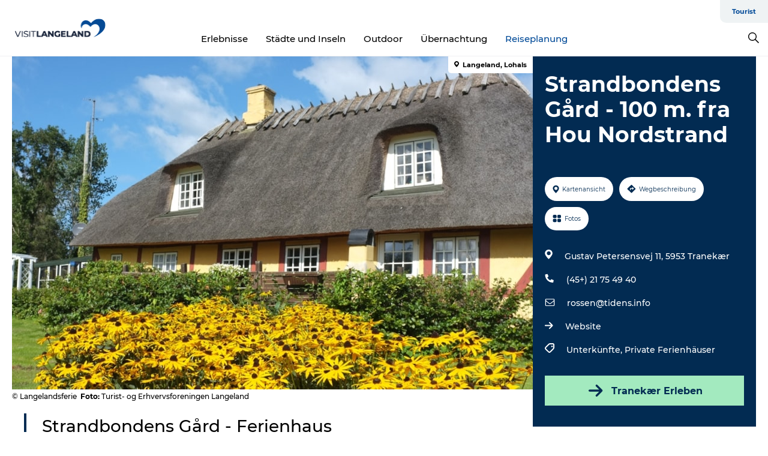

--- FILE ---
content_type: text/html; charset=utf-8
request_url: https://www.govisitlangeland.de/langeland/planen-sie-ihre-reise/strandbondens-gard-100-m-fra-hou-nordstrand-gdk612494
body_size: 28523
content:
<!DOCTYPE html><html lang="de" class=""><head><meta charSet="UTF-8"/><meta http-equiv="X-UA-Compatible" content="IE=edge"/><meta name="viewport" content="width=device-width, initial-scale=1.0, maximum-scale=1.0"/><title>Langelandsferie - VisitLangeland</title><meta name="title" content="Langelandsferie - VisitLangeland"/><meta name="description" content="Strandbondens Gård - Ferienhaus"/><meta name="keywords" content="https://files.guidedanmark.org/files/464/137623_Langelandsferie_1.jpg.jpg"/><link rel="canonical" href="https://www.govisitlangeland.de/langeland/planen-sie-ihre-reise/strandbondens-gard-100-m-fra-hou-nordstrand-gdk612494"/><link rel="image_src" href="https://files.guidedanmark.org/files/464/137623_Langelandsferie_1.jpg.jpg"/><meta property="og:site_name" content="VisitLangeland"/><meta property="og:url" content="https://www.govisitlangeland.de/langeland/planen-sie-ihre-reise/strandbondens-gard-100-m-fra-hou-nordstrand-gdk612494"/><meta property="og:image" content="https://files.guidedanmark.org/files/464/137623_Langelandsferie_1.jpg.jpg"/><meta property="og:image:url" content="https://files.guidedanmark.org/files/464/137623_Langelandsferie_1.jpg.jpg"/><meta name="twitter:card" content="summary_large_image"/><meta name="twitter:title" content="Langelandsferie - VisitLangeland"/><meta name="twitter:description" content="Strandbondens Gård - Ferienhaus"/><meta name="twitter:url" content="https://www.govisitlangeland.de/langeland/planen-sie-ihre-reise/strandbondens-gard-100-m-fra-hou-nordstrand-gdk612494"/><meta name="twitter:image" content="https://files.guidedanmark.org/files/464/137623_Langelandsferie_1.jpg.jpg"/><script type="application/ld+json">{"@context":"https://schema.org","@graph":[{"@type":"Product","name":"Strandbondens Gård - 100 m. fra Hou Nordstrand","address":{"@type":"PostalAddress","streetAddress":"Gustav Petersensvej  11","postalCode":"5953"},"geo":{"@type":"GeoCoordinates","latitude":"55.158172","longitude":"10.949801"},"image":{"@type":"ImageObject","url":"https://files.guidedanmark.org/files/464/137623_Langelandsferie_1.jpg.jpg"}}]}</script><meta name="google-site-verification" content="Po_QLdD0konQ02sxWMXllogtFBmwfKvvlY53NJh_hA4"/><script>dataLayer=[];</script><script class="google-tag-manager">
              (function(w,d,s,l,i){w[l]=w[l]||[];w[l].push({'gtm.start':
                new Date().getTime(),event:'gtm.js'});var f=d.getElementsByTagName(s)[0],
                j=d.createElement(s),dl=l!='dataLayer'?'&l='+l:'';j.async=true;j.src=
                'https://www.googletagmanager.com/gtm.js?id='+i+dl;f.parentNode.insertBefore(j,f);
              })(window,document,'script','dataLayer','GTM-MVSQ676');
                </script><script class="google-tag-manager">
          (function(w,d,s,l,i){w[l]=w[l]||[];w[l].push({'gtm.start':
            new Date().getTime(),event:'gtm.js'});var f=d.getElementsByTagName(s)[0],
            j=d.createElement(s),dl=l!='dataLayer'?'&l='+l:'';j.async=true;j.src=
            'https://www.googletagmanager.com/gtm.js?id='+i+dl;f.parentNode.insertBefore(j,f);
          })(window,document,'script','dataLayer','GTM-PFBDMCW');
            </script><script id="CookieConsent" src="https://policy.app.cookieinformation.com/uc.js" data-culture="DE" type="text/javascript" defer="" async=""></script><script src="https://www.google.com/recaptcha/api.js?render=re6LdFXywaAAAAAI7qwLGxTysY4Zc3X8OaZ6QR9pXU_site_key" async=""></script><link rel="icon" href="/sites/govisitlangeland.com/files/icons/VisitLangeland_favicon.ico" type="image/x-icon"/><meta name="next-head-count" content="26"/><link rel="preload" href="/_next/static/media/8858de35be6d63bd-s.p.ttf" as="font" type="font/ttf" crossorigin="anonymous" data-next-font="size-adjust"/><link rel="preload" href="/_next/static/media/ade88f670a4a93e2-s.p.woff2" as="font" type="font/woff2" crossorigin="anonymous" data-next-font="size-adjust"/><link rel="preload" href="/_next/static/media/7f4e2cacbacd7c77-s.p.woff" as="font" type="font/woff" crossorigin="anonymous" data-next-font="size-adjust"/><link rel="preload" href="/_next/static/media/fe6ff1c8e748122a-s.p.woff2" as="font" type="font/woff2" crossorigin="anonymous" data-next-font="size-adjust"/><link rel="preload" href="/_next/static/media/9671873632b769ea-s.p.woff2" as="font" type="font/woff2" crossorigin="anonymous" data-next-font="size-adjust"/><link rel="preload" href="/_next/static/media/0020fb129ebc950b-s.p.woff2" as="font" type="font/woff2" crossorigin="anonymous" data-next-font="size-adjust"/><link rel="preload" href="/_next/static/css/f9783be563079af7.css" as="style"/><link rel="stylesheet" href="/_next/static/css/f9783be563079af7.css" data-n-g=""/><noscript data-n-css=""></noscript><script defer="" nomodule="" src="/_next/static/chunks/polyfills-78c92fac7aa8fdd8.js"></script><script defer="" src="/_next/static/chunks/24434.2d78b39796aef039.js"></script><script defer="" src="/_next/static/chunks/90180.2cd874d1f8a55392.js"></script><script defer="" src="/_next/static/chunks/89311.d4a83a9b96968818.js"></script><script defer="" src="/_next/static/chunks/52576.7c1155037314c9e5.js"></script><script defer="" src="/_next/static/chunks/69305.95e9ec2f7430440a.js"></script><script defer="" src="/_next/static/chunks/16487.c8405206fde0bf11.js"></script><script defer="" src="/_next/static/chunks/61263.cd3f37a049f1982f.js"></script><script defer="" src="/_next/static/chunks/75fc9c18-295119e68f43c671.js"></script><script defer="" src="/_next/static/chunks/22135.5b23275e4359771f.js"></script><script defer="" src="/_next/static/chunks/88035.a55b00c408bb73af.js"></script><script defer="" src="/_next/static/chunks/77654.f3f2dda92b6acb47.js"></script><script defer="" src="/_next/static/chunks/33996.2229128561d62e70.js"></script><script defer="" src="/_next/static/chunks/38606.c791e11a42e15f83.js"></script><script defer="" src="/_next/static/chunks/73999.f214e8f8ebe5101d.js"></script><script defer="" src="/_next/static/chunks/66518.8241159cdeb0e19e.js"></script><script defer="" src="/_next/static/chunks/42911.663eb074ad65fed6.js"></script><script defer="" src="/_next/static/chunks/7969.600288e47a18f32f.js"></script><script defer="" src="/_next/static/chunks/20349.72af27da3c31588d.js"></script><script defer="" src="/_next/static/chunks/6462.c12763e89d8a44ae.js"></script><script defer="" src="/_next/static/chunks/84041.d231d3637cdb2731.js"></script><script defer="" src="/_next/static/chunks/32299.3c4b62ae9e1c2bb9.js"></script><script src="/_next/static/chunks/webpack-63856f52277dde65.js" defer=""></script><script src="/_next/static/chunks/framework-f0918f007280e2a4.js" defer=""></script><script src="/_next/static/chunks/main-e4ec7a994fac8df8.js" defer=""></script><script src="/_next/static/chunks/pages/_app-dfcb281616405551.js" defer=""></script><script src="/_next/static/chunks/72776-dd4a5de0c04d1828.js" defer=""></script><script src="/_next/static/chunks/51294-05c6ba5fe17e3586.js" defer=""></script><script src="/_next/static/chunks/pages/drupal-f757f6edd3d96ab6.js" defer=""></script><script src="/_next/static/kcTTT74bUDEUWe3UTljfD/_buildManifest.js" defer=""></script><script src="/_next/static/kcTTT74bUDEUWe3UTljfD/_ssgManifest.js" defer=""></script><style data-styled="" data-styled-version="6.0.5">.DXzNc a{padding:6px;position:absolute;top:-40px;left:0px;color:#333;border-right:1px solid #7c9fcc;border-bottom:1px solid #7c9fcc;border-bottom-right-radius:8px;background:#004a98;-webkit-transition:top 1s ease-out;transition:top 1s ease-out;z-index:100;}/*!sc*/
.DXzNc a:focus{position:absolute;left:0px;top:0px;-webkit-transition:top 0.1s ease-in;transition:top 0.1s ease-in;}/*!sc*/
@media (prefers-reduced-motion: reduce){.DXzNc a{transition-duration:0.001ms!important;}}/*!sc*/
@media print{.DXzNc{display:none;}}/*!sc*/
data-styled.g4[id="sc-521c778a-3"]{content:"DXzNc,"}/*!sc*/
.fnpHaN{background-color:#FFF;}/*!sc*/
data-styled.g12[id="sc-1c46d5dd-5"]{content:"fnpHaN,"}/*!sc*/
.eaWpYo{width:100%;height:65px;background-color:#004a98;display:flex;justify-content:center;align-content:center;align-items:center;}/*!sc*/
data-styled.g13[id="sc-1c46d5dd-6"]{content:"eaWpYo,"}/*!sc*/
.kjVbdK{font-size:14px;font-weight:bold;line-height:18px;color:white;}/*!sc*/
data-styled.g14[id="sc-1c46d5dd-7"]{content:"kjVbdK,"}/*!sc*/
.iMgDDq{padding:0 7px;display:flex;justify-content:center;align-items:center;align-content:center;}/*!sc*/
.iMgDDq a{color:white;display:inline-block;padding:0 7px;}/*!sc*/
.iMgDDq svg path{fill:white;}/*!sc*/
.iMgDDq a[title="tiktok"]>svg{width:20px;height:20px;}/*!sc*/
.iMgDDq a[title="tiktok"]{padding-left:2px!important;}/*!sc*/
data-styled.g15[id="sc-1c46d5dd-8"]{content:"iMgDDq,"}/*!sc*/
.buaBos{border-top:2px solid rgb(231, 234, 236);padding:15px 0px;margin-top:40px;display:flex;align-items:center;align-content:center;font-size:14px;}/*!sc*/
@media (max-width: 47.9375em){.buaBos{font-size:12px;flex-direction:column;}}/*!sc*/
data-styled.g16[id="sc-1c46d5dd-9"]{content:"buaBos,"}/*!sc*/
.hoBcaJ{display:flex;align-content:center;align-items:center;}/*!sc*/
@media (max-width: 47.9375em){.hoBcaJ{margin:10px 0 20px;}}/*!sc*/
@media (min-width: 48em){.hoBcaJ{margin:0 20px;flex:1;}}/*!sc*/
.hoBcaJ a{cursor:pointer;margin:0 20px;color:#000;}/*!sc*/
.hoBcaJ a:hover{color:#004a98;}/*!sc*/
data-styled.g18[id="sc-1c46d5dd-11"]{content:"hoBcaJ,"}/*!sc*/
.dTjGyd{padding:20px 0;}/*!sc*/
@media (max-width: 47.9375em){.dTjGyd{font-size:14px;}}/*!sc*/
data-styled.g19[id="sc-1c46d5dd-12"]{content:"dTjGyd,"}/*!sc*/
.ciIioz h2{font-size:14px;font-weight:700;margin-bottom:20px;}/*!sc*/
data-styled.g20[id="sc-1c46d5dd-13"]{content:"ciIioz,"}/*!sc*/
.dDEHdA{list-style:none;padding:0;}/*!sc*/
.dDEHdA li{margin:15px 0;}/*!sc*/
.dDEHdA a{color:#000;}/*!sc*/
.dDEHdA a:hover{color:#004a98;}/*!sc*/
data-styled.g21[id="sc-1c46d5dd-14"]{content:"dDEHdA,"}/*!sc*/
.kKnrtv{position:relative;border-bottom:1px solid rgb(240, 241, 243);background-color:#FFF;width:100vw;top:0;transition:all 0.3s;}/*!sc*/
.kKnrtv >div{display:flex;align-items:center;height:100%;}/*!sc*/
.kKnrtv.sticky{position:fixed;z-index:20;}/*!sc*/
@media print{.kKnrtv.sticky{display:none;}}/*!sc*/
@media (max-width: 47.9375em){.kKnrtv{height:44px;}}/*!sc*/
data-styled.g37[id="sc-1c46d5dd-30"]{content:"kKnrtv,"}/*!sc*/
.jOAfxs{width:200px;padding:6px 20px;position:sticky;top:0;}/*!sc*/
.jOAfxs img{max-width:100%;max-height:50px;}/*!sc*/
data-styled.g38[id="sc-1c46d5dd-31"]{content:"jOAfxs,"}/*!sc*/
.KfUFB{flex:1;display:flex;flex-direction:column;height:100%;}/*!sc*/
.KfUFB a{text-decoration:none;color:#000;}/*!sc*/
.KfUFB a:hover{color:#004a98;}/*!sc*/
data-styled.g58[id="sc-1c46d5dd-51"]{content:"KfUFB,"}/*!sc*/
.chQzvJ{align-self:flex-end;border-bottom-left-radius:10px;background-color:#eff3f4;}/*!sc*/
.chQzvJ ul{padding:0 10px;margin:0;}/*!sc*/
.chQzvJ ul li{display:inline-block;list-style:none;}/*!sc*/
.chQzvJ ul li.inactive >a{display:none;}/*!sc*/
.chQzvJ ul li.active >a{color:#004a98;}/*!sc*/
.chQzvJ ul li a{display:block;font-size:11px;font-weight:bold;padding:12px 10px;}/*!sc*/
data-styled.g59[id="sc-1c46d5dd-52"]{content:"chQzvJ,"}/*!sc*/
.jGkcqt{align-self:center;flex:1;display:flex;width:100%;position:relative;top:0;background-color:#FFF;}/*!sc*/
.jGkcqt ul{padding:0;}/*!sc*/
.jGkcqt ul.secondary-menu{flex:1;text-align:center;}/*!sc*/
.jGkcqt ul.search-menu{min-width:200px;text-align:right;}/*!sc*/
.jGkcqt ul li{display:inline-block;vertical-align:middle;list-style:none;padding:0 15px;}/*!sc*/
.jGkcqt ul li a{font-size:15px;padding:0;}/*!sc*/
.jGkcqt ul li.active >a{color:#004a98;}/*!sc*/
data-styled.g60[id="sc-1c46d5dd-53"]{content:"jGkcqt,"}/*!sc*/
.bPiEZp{cursor:pointer;}/*!sc*/
.bPiEZp span{display:none;}/*!sc*/
data-styled.g68[id="sc-1c46d5dd-61"]{content:"bPiEZp,"}/*!sc*/
.jWQKaT{display:flex;justify-content:space-between;align-content:center;align-items:center;}/*!sc*/
.jWQKaT >div{margin:10px 0;}/*!sc*/
data-styled.g69[id="sc-1c46d5dd-62"]{content:"jWQKaT,"}/*!sc*/
html{line-height:1.15;-webkit-text-size-adjust:100%;}/*!sc*/
body{margin:0;}/*!sc*/
main{display:block;}/*!sc*/
h1{font-size:2em;margin:0.67em 0;}/*!sc*/
hr{box-sizing:content-box;height:0;overflow:visible;}/*!sc*/
pre{font-family:monospace,monospace;font-size:1em;}/*!sc*/
a{background-color:transparent;}/*!sc*/
abbr[title]{border-bottom:none;text-decoration:underline;text-decoration:underline dotted;}/*!sc*/
b,strong{font-weight:bolder;}/*!sc*/
code,kbd,samp{font-family:monospace,monospace;font-size:1em;}/*!sc*/
small{font-size:80%;}/*!sc*/
sub,sup{font-size:75%;line-height:0;position:relative;vertical-align:baseline;}/*!sc*/
sub{bottom:-0.25em;}/*!sc*/
sup{top:-0.5em;}/*!sc*/
img{border-style:none;}/*!sc*/
button,input,optgroup,select,textarea{font-family:inherit;font-size:100%;line-height:1.15;margin:0;}/*!sc*/
button,input{overflow:visible;}/*!sc*/
button,select{text-transform:none;}/*!sc*/
button,[type="button"],[type="reset"],[type="submit"]{-webkit-appearance:button;}/*!sc*/
button::-moz-focus-inner,[type="button"]::-moz-focus-inner,[type="reset"]::-moz-focus-inner,[type="submit"]::-moz-focus-inner{border-style:none;padding:0;}/*!sc*/
button:-moz-focusring,[type="button"]:-moz-focusring,[type="reset"]:-moz-focusring,[type="submit"]:-moz-focusring{outline:1px dotted ButtonText;}/*!sc*/
fieldset{padding:0.35em 0.75em 0.625em;}/*!sc*/
legend{box-sizing:border-box;color:inherit;display:table;max-width:100%;padding:0;white-space:normal;}/*!sc*/
progress{vertical-align:baseline;}/*!sc*/
textarea{overflow:auto;}/*!sc*/
[type="checkbox"],[type="radio"]{box-sizing:border-box;padding:0;}/*!sc*/
[type="number"]::-webkit-inner-spin-button,[type="number"]::-webkit-outer-spin-button{height:auto;}/*!sc*/
[type="search"]{-webkit-appearance:textfield;outline-offset:-2px;}/*!sc*/
[type="search"]::-webkit-search-decoration{-webkit-appearance:none;}/*!sc*/
::-webkit-file-upload-button{-webkit-appearance:button;font:inherit;}/*!sc*/
details{display:block;}/*!sc*/
summary{display:list-item;}/*!sc*/
template{display:none;}/*!sc*/
[hidden]{display:none;}/*!sc*/
data-styled.g70[id="sc-global-ecVvVt1"]{content:"sc-global-ecVvVt1,"}/*!sc*/
*{box-sizing:border-box;}/*!sc*/
*:before,*:after{box-sizing:border-box;}/*!sc*/
body{font-family:'Montserrat',Verdana,Arial,sans-serif;color:#000;background-color:#FFF;line-height:1.3;font-weight:500;width:100%;max-width:100vw;overflow-x:hidden;}/*!sc*/
body.freeze-scroll{overflow:hidden;}/*!sc*/
@media (max-width: 47.9375em){body{margin-top:44px;}}/*!sc*/
p:last-child{margin-top:0;}/*!sc*/
img{display:block;max-width:100%;height:auto;}/*!sc*/
.text-container a{text-decoration:underline;}/*!sc*/
a{text-decoration:none;color:#004a98;transition:all 0.3s;}/*!sc*/
a:hover{color:#004a98;}/*!sc*/
a.link-icon:before{content:"";display:inline-block;width:18px;height:18px;background-size:100%;background-color:#004a98;background-position:center;background-repeat:no-repeat;margin-right:4px;position:relative;}/*!sc*/
a.link-icon.link-internal:before{top:4px;background-image:url(/static/images/svg/internalLinkMask.svg);}/*!sc*/
a.link-icon.link-mailto:before,a.link-icon.link-external:before{background-image:url(/static/images/svg/linkoutMaskWhite.svg);}/*!sc*/
.paragraph{margin-top:40px;margin-bottom:40px;}/*!sc*/
.paragraph:first-child{margin-top:0;}/*!sc*/
.text-align-right{text-align:right;}/*!sc*/
.text-align-left{text-align:left;}/*!sc*/
.text-align-center{text-align:center;}/*!sc*/
.text-align-justify{text-align:justify;}/*!sc*/
.txt-size-regular{font-weight:400;}/*!sc*/
.txt-size-medium{font-weight:500;}/*!sc*/
.txt-size-bold{font-weight:600;}/*!sc*/
.txt-size-semi-bold{font-weight:700;}/*!sc*/
@keyframes menuOpen{from{height:0px;}to{height:calc(100vh - 100%);}}/*!sc*/
@keyframes highlight{from{background-color:rgba(0,0,0,0.1);}to{background-color:rgba(0,0,0,0);}}/*!sc*/
@media (max-width: 47.9375em){.paragraph.paragraph--columns-2 .paragraph.paragraph--highlight-image,.paragraph.paragraph--columns-3 .paragraph.paragraph--highlight-image{margin-left:-20px;margin-right:-20px;}}/*!sc*/
data-styled.g71[id="sc-global-kxOjPr1"]{content:"sc-global-kxOjPr1,"}/*!sc*/
.jBVDfF{position:fixed;font-size:1px;color:#fff;width:1px;height:1px;overflow:hidden;top:-1px;left:-1px;z-index:99999;}/*!sc*/
data-styled.g72[id="sc-6945e261-0"]{content:"jBVDfF,"}/*!sc*/
.camETg{display:inline-block;width:40px;height:40px;background-size:cover;background-position:center;border-radius:50%;margin-bottom:10px;}/*!sc*/
@media (min-width: 48em){.camETg{margin-bottom:0;margin-right:20px;}}/*!sc*/
.camETg.small{width:16px;height:16px;margin-right:10px;}/*!sc*/
data-styled.g281[id="sc-d279e38c-29"]{content:"camETg,"}/*!sc*/
.enWcTi{padding:14px 15px;cursor:pointer;border:1px solid rgb(225, 226, 227);background-color:rgb(234, 236, 238);display:flex;align-content:center;align-items:center;width:100%;}/*!sc*/
@media (min-width: 48em){.enWcTi{width:30%;}}/*!sc*/
.enWcTi .language-name{flex:1;}/*!sc*/
.enWcTi:after{height:11px;width:11px;border-top:1px solid rgb(193, 196, 199);border-right:1px solid rgb(193, 196, 199);transform:rotate(45deg);content:"";display:block;}/*!sc*/
data-styled.g283[id="sc-d279e38c-31"]{content:"enWcTi,"}/*!sc*/
.gEMIVp{position:relative;padding-left:20px;padding-right:20px;}/*!sc*/
.gEMIVp.xs-1{width:8.33333%;min-width:8.33333%;}/*!sc*/
.gEMIVp.xs-2{width:16.66667%;min-width:16.66667%;}/*!sc*/
.gEMIVp.xs-3{width:25.00000%;min-width:25.00000%;}/*!sc*/
.gEMIVp.xs-4{width:33.33333%;min-width:33.33333%;}/*!sc*/
.gEMIVp.xs-5{width:41.66667%;min-width:41.66667%;}/*!sc*/
.gEMIVp.xs-6{width:50.00000%;min-width:50.00000%;}/*!sc*/
.gEMIVp.xs-7{width:58.33333%;min-width:58.33333%;}/*!sc*/
.gEMIVp.xs-8{width:66.66667%;min-width:66.66667%;}/*!sc*/
.gEMIVp.xs-9{width:75.00000%;min-width:75.00000%;}/*!sc*/
.gEMIVp.xs-10{width:83.33333%;min-width:83.33333%;}/*!sc*/
.gEMIVp.xs-11{width:91.66667%;min-width:91.66667%;}/*!sc*/
.gEMIVp.xs-12{width:100.00000%;min-width:100.00000%;}/*!sc*/
@media (min-width: 23.5em){.gEMIVp.sm-1{width:8.33333%;min-width:8.33333%;}.gEMIVp.sm-2{width:16.66667%;min-width:16.66667%;}.gEMIVp.sm-3{width:25.00000%;min-width:25.00000%;}.gEMIVp.sm-4{width:33.33333%;min-width:33.33333%;}.gEMIVp.sm-5{width:41.66667%;min-width:41.66667%;}.gEMIVp.sm-6{width:50.00000%;min-width:50.00000%;}.gEMIVp.sm-7{width:58.33333%;min-width:58.33333%;}.gEMIVp.sm-8{width:66.66667%;min-width:66.66667%;}.gEMIVp.sm-9{width:75.00000%;min-width:75.00000%;}.gEMIVp.sm-10{width:83.33333%;min-width:83.33333%;}.gEMIVp.sm-11{width:91.66667%;min-width:91.66667%;}.gEMIVp.sm-12{width:100.00000%;min-width:100.00000%;}}/*!sc*/
@media (min-width: 48em){.gEMIVp.md-1{width:8.33333%;min-width:8.33333%;}.gEMIVp.md-2{width:16.66667%;min-width:16.66667%;}.gEMIVp.md-3{width:25.00000%;min-width:25.00000%;}.gEMIVp.md-4{width:33.33333%;min-width:33.33333%;}.gEMIVp.md-5{width:41.66667%;min-width:41.66667%;}.gEMIVp.md-6{width:50.00000%;min-width:50.00000%;}.gEMIVp.md-7{width:58.33333%;min-width:58.33333%;}.gEMIVp.md-8{width:66.66667%;min-width:66.66667%;}.gEMIVp.md-9{width:75.00000%;min-width:75.00000%;}.gEMIVp.md-10{width:83.33333%;min-width:83.33333%;}.gEMIVp.md-11{width:91.66667%;min-width:91.66667%;}.gEMIVp.md-12{width:100.00000%;min-width:100.00000%;}}/*!sc*/
@media (min-width: 64em){.gEMIVp.lg-1{width:8.33333%;min-width:8.33333%;}.gEMIVp.lg-2{width:16.66667%;min-width:16.66667%;}.gEMIVp.lg-3{width:25.00000%;min-width:25.00000%;}.gEMIVp.lg-4{width:33.33333%;min-width:33.33333%;}.gEMIVp.lg-5{width:41.66667%;min-width:41.66667%;}.gEMIVp.lg-6{width:50.00000%;min-width:50.00000%;}.gEMIVp.lg-7{width:58.33333%;min-width:58.33333%;}.gEMIVp.lg-8{width:66.66667%;min-width:66.66667%;}.gEMIVp.lg-9{width:75.00000%;min-width:75.00000%;}.gEMIVp.lg-10{width:83.33333%;min-width:83.33333%;}.gEMIVp.lg-11{width:91.66667%;min-width:91.66667%;}.gEMIVp.lg-12{width:100.00000%;min-width:100.00000%;}}/*!sc*/
@media (min-width: 82.5em){.gEMIVp.xl-1{width:8.33333%;min-width:8.33333%;}.gEMIVp.xl-2{width:16.66667%;min-width:16.66667%;}.gEMIVp.xl-3{width:25.00000%;min-width:25.00000%;}.gEMIVp.xl-4{width:33.33333%;min-width:33.33333%;}.gEMIVp.xl-5{width:41.66667%;min-width:41.66667%;}.gEMIVp.xl-6{width:50.00000%;min-width:50.00000%;}.gEMIVp.xl-7{width:58.33333%;min-width:58.33333%;}.gEMIVp.xl-8{width:66.66667%;min-width:66.66667%;}.gEMIVp.xl-9{width:75.00000%;min-width:75.00000%;}.gEMIVp.xl-10{width:83.33333%;min-width:83.33333%;}.gEMIVp.xl-11{width:91.66667%;min-width:91.66667%;}.gEMIVp.xl-12{width:100.00000%;min-width:100.00000%;}}/*!sc*/
data-styled.g328[id="sc-bb566763-28"]{content:"gEMIVp,"}/*!sc*/
.hPpxAZ{width:100%;max-width:100%;margin-right:auto;margin-left:auto;padding-left:1.25em;padding-right:1.25em;transition:all 0.3s;}/*!sc*/
@media (min-width: 23.5em){.hPpxAZ{width:100%;}}/*!sc*/
@media (min-width: 48em){.hPpxAZ{width:46.75em;}}/*!sc*/
@media (min-width: 64em){.hPpxAZ{width:61.5em;}}/*!sc*/
@media (min-width: 82.5em){.hPpxAZ{width:80em;}}/*!sc*/
data-styled.g329[id="sc-bb566763-29"]{content:"hPpxAZ,"}/*!sc*/
.kLBSZd{max-width:1450px;margin-right:auto;margin-left:auto;padding-left:1.25em;padding-right:1.25em;transition:all 0.3s;}/*!sc*/
.kLBSZd.no-padding{padding:0;}/*!sc*/
data-styled.g339[id="sc-bb566763-39"]{content:"kLBSZd,"}/*!sc*/
.cBBUa-D{display:flex;flex-direction:row;flex-wrap:wrap;margin-left:-20px;margin-right:-20px;min-width:100%;}/*!sc*/
data-styled.g374[id="sc-bb566763-74"]{content:"cBBUa-D,"}/*!sc*/
.bAZmJe{max-width:800px;margin-right:auto;margin-left:auto;padding-left:1.25em;padding-right:1.25em;}/*!sc*/
.bAZmJe.text-left{margin-left:0;padding-left:0;text-align:left;}/*!sc*/
.bAZmJe.text-right{margin-right:0;padding-right:0;text-align:right;}/*!sc*/
.bAZmJe.text-center{text-align:center;}/*!sc*/
.bAZmJe h1{font-weight:900;font-size:40px;letter-spacing:-0.5px;}/*!sc*/
@media (max-width: 47.9375em){.bAZmJe h1{font-size:26px;}}/*!sc*/
.bAZmJe h2{font-weight:700;font-size:25px;letter-spacing:-0.5px;}/*!sc*/
@media (max-width: 47.9375em){.bAZmJe h2{font-size:19px;}}/*!sc*/
.bAZmJe h3,.bAZmJe h4{font-weight:700;font-size:18px;letter-spacing:-0.5px;}/*!sc*/
@media (max-width: 47.9375em){.bAZmJe h3,.bAZmJe h4{font-size:16px;}}/*!sc*/
data-styled.g390[id="sc-bb566763-90"]{content:"bAZmJe,"}/*!sc*/
@media (max-width: 47.9375em){.bPGLSi{padding-left:0;padding-right:0;}}/*!sc*/
data-styled.g459[id="sc-f8176ca3-0"]{content:"bPGLSi,"}/*!sc*/
.igLRvm{padding-bottom:2.5em;}/*!sc*/
.igLRvm .padding-0{padding:0;}/*!sc*/
@media (max-width: 63.9375em){.igLRvm{margin-top:55px;}}/*!sc*/
data-styled.g460[id="sc-f8176ca3-1"]{content:"igLRvm,"}/*!sc*/
.iaWucu{width:70%;display:flex;}/*!sc*/
@media (max-width: 63.9375em){.iaWucu{width:65%;}}/*!sc*/
@media (max-width: 47.9375em){.iaWucu{width:100%;}}/*!sc*/
data-styled.g461[id="sc-f8176ca3-2"]{content:"iaWucu,"}/*!sc*/
@media (max-width: 47.9375em){.hiHBVT{width:100%;}}/*!sc*/
data-styled.g462[id="sc-f8176ca3-3"]{content:"hiHBVT,"}/*!sc*/
@media (max-width: 47.9375em){.dTQpbO{padding-left:0;padding-right:0;}}/*!sc*/
data-styled.g463[id="sc-f8176ca3-4"]{content:"dTQpbO,"}/*!sc*/
.kTabag{width:70%;height:555px;min-height:555px;position:relative;float:left;margin-bottom:40px;}/*!sc*/
@media (max-width: 63.9375em){.kTabag{width:65%;}}/*!sc*/
@media (max-width: 47.9375em){.kTabag{width:100%;height:210px;min-height:210px;margin-bottom:0;float:none;}}/*!sc*/
data-styled.g464[id="sc-f8176ca3-5"]{content:"kTabag,"}/*!sc*/
.eymwOi{height:100%;width:100%;position:relative;}/*!sc*/
.eymwOi img{width:100%;height:100%;object-fit:cover;}/*!sc*/
.eymwOi span{z-index:1;position:absolute;top:0;left:0;background:#a3eabf;color:#07203b;padding:11px 10px;border-radius:0 0 5px 0;font-size:10px;font-weight:bold;line-height:11px;}/*!sc*/
data-styled.g465[id="sc-f8176ca3-6"]{content:"eymwOi,"}/*!sc*/
.kKgnec{width:30%;background-color:#022b52;padding:25px 35px 20px 35px;color:#ffffff;float:right;position:relative;}/*!sc*/
@media (max-width: 82.4375em){.kKgnec{padding:25px 20px 20px 20px;}}/*!sc*/
@media (max-width: 63.9375em){.kKgnec{width:35%;}}/*!sc*/
@media (max-width: 47.9375em){.kKgnec{width:100%;float:none;position:inherit;text-align:center;padding:50px 20px 20px 20px;}}/*!sc*/
data-styled.g467[id="sc-f8176ca3-8"]{content:"kKgnec,"}/*!sc*/
.iVLTu{position:sticky;top:55px;padding:30px 35px 35px 35px;}/*!sc*/
@media (max-width: 82.4375em){.iVLTu{padding:30px 20px 35px 20px;}}/*!sc*/
@media (max-width: 63.9375em){.iVLTu{width:35%;}}/*!sc*/
@media (max-width: 47.9375em){.iVLTu{width:100%;position:inherit;padding:30px 20px 30px 20px;}}/*!sc*/
data-styled.g468[id="sc-f8176ca3-9"]{content:"iVLTu,"}/*!sc*/
.kGVlIW{font-size:36px;line-height:42px;margin:0;}/*!sc*/
@media (max-width: 47.9375em){.kGVlIW{font-size:26px;line-height:32px;}}/*!sc*/
data-styled.g472[id="sc-f8176ca3-13"]{content:"kGVlIW,"}/*!sc*/
.julIoh{display:flex;flex-wrap:wrap;justify-content:flex-start;margin:0 0 20px 0;}/*!sc*/
@media (max-width: 23.4375em){.julIoh{width:100%;justify-content:space-around;margin:0 -10px 20px -10px;width:auto;}}/*!sc*/
data-styled.g473[id="sc-f8176ca3-14"]{content:"julIoh,"}/*!sc*/
.fefxPf{padding:30px 0 0 0;}/*!sc*/
.fefxPf:empty{padding:0;}/*!sc*/
.fefxPf button{margin:0 0 20px 0!important;}/*!sc*/
.fefxPf a:last-child button{margin-bottom:0px!important;}/*!sc*/
data-styled.g474[id="sc-f8176ca3-15"]{content:"fefxPf,"}/*!sc*/
.gtssAg{cursor:pointer;display:flex;justify-content:center;align-items:center;border:none;color:#022b52;}/*!sc*/
.gtssAg:last-of-type{margin:0 0 10px 0;}/*!sc*/
data-styled.g475[id="sc-f8176ca3-16"]{content:"gtssAg,"}/*!sc*/
.hiXYwN{border-radius:35px;background:#ffffff;margin:0 10px 10px 0;padding:0;}/*!sc*/
.hiXYwN svg{margin:0 5px 0 0;}/*!sc*/
.hiXYwN svg path{fill:#022b52;}/*!sc*/
.hiXYwN .btn-round-content{padding:13px;margin:0;color:inherit;font-size:10px;line-height:11px;display:flex;justify-content:center;align-items:center;}/*!sc*/
@media (max-width: 23.4375em){.hiXYwN{margin:0 0 10px 0;}.hiXYwN .btn-round-content{padding:13px 10px;}}/*!sc*/
data-styled.g476[id="sc-f8176ca3-17"]{content:"hiXYwN,"}/*!sc*/
.kIlebw{z-index:9;position:relative;}/*!sc*/
.kIlebw.no-image{margin-top:0;}/*!sc*/
data-styled.g478[id="sc-f8176ca3-19"]{content:"kIlebw,"}/*!sc*/
.byCEMc{padding:0 40px 0 30px;font-size:28px;line-height:42px;text-align:left;margin-bottom:50px;position:relative;}/*!sc*/
.byCEMc:before{content:" ";position:absolute;left:0;height:100%;width:4px;background-color:#022b52;}/*!sc*/
@media (max-width: 47.9375em){.byCEMc{font-size:18px;line-height:30px;margin-bottom:0;}}/*!sc*/
data-styled.g479[id="sc-f8176ca3-20"]{content:"byCEMc,"}/*!sc*/
.jiBwhG{font-size:18px;line-height:28px;margin-top:15px;margin-bottom:25px;word-break:break-word;}/*!sc*/
@media (max-width: 47.9375em){.jiBwhG{font-size:16px;line-height:26px;}}/*!sc*/
.jiBwhG a{word-break:break-word;}/*!sc*/
.jiBwhG h1,.jiBwhG h2,.jiBwhG h3,.jiBwhG h4{margin:23px 0 10px 0;}/*!sc*/
.jiBwhG h2{font-size:21px;line-height:25px;}/*!sc*/
.jiBwhG p{margin:0 0 18px 0;}/*!sc*/
@media (max-width: 47.9375em){.jiBwhG p{margin:0 0 16px 0;}}/*!sc*/
data-styled.g480[id="sc-f8176ca3-21"]{content:"jiBwhG,"}/*!sc*/
.fuXQAW{font-size:12px;line-height:13px;margin:5px 0 0 0;}/*!sc*/
.fuXQAW span{font-weight:bold;}/*!sc*/
@media (max-width: 47.9375em){.fuXQAW{color:#aabccd;text-align:center;background-color:#022b52;margin:0;padding:5px 0 0 0;}}/*!sc*/
data-styled.g481[id="sc-f8176ca3-22"]{content:"fuXQAW,"}/*!sc*/
</style></head><body><div id="__next"><main class="__className_9cab95"><div class="sc-6945e261-0 jBVDfF"> </div><div class="sc-521c778a-3 DXzNc"><a href="#maincontent">Weiter zum Inhalt</a></div><div id="sticky-header-wrap" class="sc-1c46d5dd-30 kKnrtv"><div class="sc-bb566763-39 kLBSZd no-padding container"><div class="sc-1c46d5dd-31 jOAfxs"><a class="link-internal" title="Zur Homepage" href="/"><img alt="VisitLangeland" width="160" height="31" src="/sites/govisitlangeland.com/files/2021-10/visitlangeland-logo-2021.png" fetchpriority="auto" loading="lazy"/></a></div><div class="sc-1c46d5dd-51 KfUFB"><div class="sc-1c46d5dd-52 chQzvJ"><ul class="menu primary-menu"><li class="active"><a class="link-internal" href="/">Tourist</a></li></ul></div><div class="sc-1c46d5dd-53 jGkcqt"><ul class="menu secondary-menu"><li class=""><a class="link-internal" href="/erlebnisse">Erlebnisse</a></li><li class=""><a class="link-internal" href="/gebiet">Städte und Inseln</a></li><li class=""><a class="link-internal" href="/outdoor">Outdoor</a></li><li class=""><a class="link-internal" href="/uebernachtung">Übernachtung</a></li><li class="active"><a class="link-internal" href="/explore">Reiseplanung</a></li></ul><ul class="menu search-menu"><li><a tabindex="0" class="sc-1c46d5dd-61 bPiEZp"><svg xmlns="http://www.w3.org/2000/svg" version="1.1" viewBox="0 0 18.508 18.508" width="18"><path d="M 12.264 2.111 C 10.856 0.704 9.164 0 7.188 0 C 5.21 0 3.518 0.704 2.11 2.111 C 0.704 3.52 0 5.211 0 7.187 c 0 1.977 0.704 3.67 2.111 5.077 c 1.408 1.407 3.1 2.111 5.076 2.111 c 1.708 0 3.22 -0.54 4.538 -1.617 l 5.705 5.75 l 1.078 -1.078 l -5.75 -5.705 c 1.078 -1.318 1.617 -2.83 1.617 -4.537 c 0 -1.977 -0.704 -3.67 -2.111 -5.077 Z m -9.12 1.034 C 4.254 2.007 5.6 1.437 7.188 1.437 c 1.588 0 2.943 0.562 4.066 1.685 c 1.123 1.123 1.684 2.478 1.684 4.066 c 0 1.587 -0.561 2.942 -1.684 4.065 c -1.123 1.123 -2.478 1.684 -4.066 1.684 c -1.587 0 -2.942 -0.561 -4.065 -1.684 C 2 10.13 1.437 8.775 1.437 7.187 c 0 -1.587 0.57 -2.934 1.708 -4.042 Z" fill-rule="evenodd" stroke="none" stroke-width="1"></path></svg><span>Suche</span></a></li></ul></div></div></div></div><div class="sc-bb566763-39 kLBSZd container"><div class="sc-1c46d5dd-62 jWQKaT"></div></div><div id="maincontent"><div class="sc-f8176ca3-1 igLRvm" lang="de"><div class="sc-bb566763-39 kLBSZd sc-f8176ca3-0 bPGLSi container"><div class="sc-f8176ca3-5 kTabag"><div class="sc-f8176ca3-6 eymwOi"><img src="https://gdkfiles.visitdenmark.com/files/464/137623_Langelandsferie_1.jpg.jpg?width=987" fetchpriority="auto" loading="lazy" layout="fill"/></div><div class="sc-f8176ca3-22 fuXQAW">© <!-- -->  <span>Foto<!-- -->:</span> </div></div><div class="sc-f8176ca3-8 kKgnec"><h1 class="sc-f8176ca3-13 kGVlIW">Strandbondens Gård - 100 m. fra Hou Nordstrand</h1></div><div top="55" class="sc-f8176ca3-8 sc-f8176ca3-9 kKgnec iVLTu"><div class="sc-f8176ca3-14 julIoh"><button class="sc-f8176ca3-16 sc-f8176ca3-17 gtssAg hiXYwN"><div class="btn-round-content"><svg width="15" height="14" viewBox="0 0 15 15" version="1.1" xmlns="http://www.w3.org/2000/svg" xmlns:xlink="http://www.w3.org/1999/xlink"><title>Shape</title><g id="Symbols" stroke="none" stroke-width="1" fill="none" fill-rule="evenodd"><g id="GDK/Mobile/Directions-(Mobile)" transform="translate(-14.000000, -13.000000)" fill="#022B52" fill-rule="nonzero"><path d="M28.5877043,19.569089 L22.0883815,13.264374 C21.7250022,12.9118753 21.1355268,12.9118753 20.7718572,13.264374 L14.2725345,19.569089 C13.9091552,19.9218692 13.9091552,20.4934126 14.2725345,20.8461929 L20.7718572,27.1509078 C21.1352365,27.5036881 21.724712,27.5036881 22.0883815,27.1509078 L28.5877043,20.8461929 C28.9510836,20.4934126 28.9510836,19.9218692 28.5877043,19.569089 Z M25.6032246,19.7142386 L23.2241565,21.9161263 C23.0795082,22.0501149 22.8447373,21.9472865 22.8447373,21.7495613 L22.8447373,20.2275308 L20.1325827,20.2275308 L20.1325827,22.0404836 C20.1325827,22.1656906 20.0314419,22.2671026 19.9065698,22.2671026 L19.0025182,22.2671026 C18.8776461,22.2671026 18.7765053,22.1656906 18.7765053,22.0404836 L18.7765053,19.7742927 C18.7765053,19.2737478 19.1813509,18.8678163 19.6805569,18.8678163 L22.8447373,18.8678163 L22.8447373,17.3457859 C22.8447373,17.148344 23.0792257,17.0452323 23.2241565,17.1792208 L25.6032246,19.3811086 C25.7001276,19.4709064 25.7001276,19.6244408 25.6032246,19.7142386 Z" id="Shape"></path></g></g></svg>Wegbeschreibung</div></button><button class="sc-f8176ca3-16 sc-f8176ca3-17 gtssAg hiXYwN"><div class="btn-round-content"><svg width="15" height="13" viewBox="0 0 15 14" version="1.1" xmlns="http://www.w3.org/2000/svg" xmlns:xlink="http://www.w3.org/1999/xlink"><title>Group 2</title><g id="Symbols" stroke="none" stroke-width="1" fill="none" fill-rule="evenodd"><g id="GDK/Mobile/Gallery-(Mobile)" transform="translate(-14.000000, -13.000000)" fill="#022B52"><g id="Group-2" transform="translate(14.000000, 13.000000)"><rect id="Rectangle" x="7.93025955" y="0" width="6.5912621" height="5.96670935" rx="2"></rect><rect id="Rectangle-Copy-8" x="7.93025955" y="7.17883056" width="6.5912621" height="5.96670935" rx="2"></rect><rect id="Rectangle-Copy-7" x="0" y="0" width="6.5912621" height="5.96670935" rx="2"></rect><rect id="Rectangle-Copy-9" x="0" y="7.17883056" width="6.5912621" height="5.96670935" rx="2"></rect></g></g></g></svg>Fotos</div></button></div><div class="sc-f8176ca3-15 fefxPf"></div></div><div class="sc-f8176ca3-2 iaWucu"><div class="sc-bb566763-29 hPpxAZ sc-f8176ca3-3 hiHBVT container"><div class="sc-f8176ca3-19 kIlebw"><div class="sc-f8176ca3-20 byCEMc"><div><p>Strandbondens Gård - Ferienhaus</p></div></div><div class="sc-bb566763-90 bAZmJe sc-f8176ca3-4 dTQpbO text-container"><div class="sc-f8176ca3-21 jiBwhG"><div><p>&quot;Dieser Ort ist etwas Besonderes.&quot; So sagt, viele unserer Gäste. Und es ist wohl wahr. Nur 120 Meter von unserem Garten - die knapp 5.000 qm ist - ist das Meer. Auf der anderen Seite des Hauses - einem geschützten Bereich mit Heidekraut . Und rund um gibt es Wälder und Felder.<br/>Auf dem Weg zum Haus sieht mann das Meer in einem herrlichen Panorama. Das Haus ist ca. 4 km nördlich des alten Fischerdorf , Lohals, die immer noch eine maritime Atmosphäre, Restaurants und Einkaufsmöglichkeiten bietet.</p><p>Das voll ausgestattete Haus von 50 qm - wird nur zu einer Familie vermietet - max 4 Personen - zwei Schlafzimmer - eines mit TV. Wohnzimmer in Verbindung mit der Küche offen zum pennen. Hier ist eine Spülmaschine, Herd, Wärmepumpe und TV im Wohnzimmer.<br/>Doppel Terrassentüren zur Terrasse mit Esstisch und Ruhemöbel und Gasgrill und Holzkohlegrill im Garten.</p></div></div></div></div></div></div></div><span style="display:none"><img src="https://www.guidedanmark.org/Stats/Register?p=612494&amp;c=506" alt=""/></span></div></div><div class="sc-1c46d5dd-5 fnpHaN"><div class="sc-1c46d5dd-6 eaWpYo"><h2 class="sc-1c46d5dd-7 kjVbdK">Share your moments<!-- -->:</h2><div class="sc-1c46d5dd-8 iMgDDq"><a class="link-external" target="_blank" title="facebook" rel="noopener" href="https://www.facebook.com/langelanddenmark/"><svg xmlns="http://www.w3.org/2000/svg" version="1.1" viewBox="0 0 8 18" width="8"><path d="M8 5.82H5.277V3.94c0-.716.425-.895.766-.895h1.872V0H5.277C2.383 0 1.702 2.328 1.702 3.761v2.06H0v3.134h1.702V18h3.575V8.955H7.66L8 5.821z"></path></svg></a><a class="link-external" target="_blank" title="instagram" rel="noopener" href="https://www.instagram.com/visitlangeland/"><svg xmlns="http://www.w3.org/2000/svg" version="1.1" viewBox="0 0 20.955 20.955" width="20"><path fill-rule="evenodd" stroke="none" stroke-width="1" d="M19.013 14.768c-.068 1.038-.203 1.58-.339 1.964-.203.452-.384.858-.79 1.174-.384.384-.723.587-1.174.79-.384.136-.926.34-1.965.34-1.106.067-1.445.067-4.268.067-2.822 0-3.138 0-4.267-.068-1.039-.067-1.581-.203-1.965-.338-.451-.204-.858-.384-1.174-.79-.384-.385-.587-.723-.79-1.175-.136-.384-.34-.926-.34-1.964-.067-1.107-.067-1.445-.067-4.268 0-2.823 0-3.139.068-4.268.068-1.038.203-1.58.339-1.964.203-.452.384-.858.79-1.175.384-.383.723-.587 1.174-.79a5.484 5.484 0 0 1 1.965-.339c1.129-.067 1.467-.067 4.267-.067 2.823 0 3.14 0 4.268.067 1.039.068 1.58.204 1.965.339.451.203.858.384 1.174.79.384.384.587.723.79 1.175.136.384.339.926.339 1.964.068 1.107.068 1.445.068 4.268 0 2.823 0 3.138-.068 4.268m1.874-8.626c.068 1.129.068 1.513.068 4.335 0 2.823 0 3.23-.136 4.403 0 1.107-.203 1.897-.451 2.552-.249.655-.588 1.31-1.174 1.83-.588.518-1.175.902-1.83 1.173-.654.18-1.422.384-2.551.452-1.13.068-1.445.068-4.336.068-2.89 0-3.229 0-4.335-.136-1.107 0-1.897-.203-2.552-.451a4.953 4.953 0 0 1-1.829-1.174 4.408 4.408 0 0 1-1.242-1.83c-.248-.654-.384-1.422-.451-2.551C0 13.683 0 13.277 0 10.477c0-2.8 0-3.206.09-4.335 0-1.107.181-1.897.452-2.552.316-.655.655-1.242 1.242-1.896A4.999 4.999 0 0 1 3.613.519C4.268.271 5.058.135 6.165.068 7.27 0 7.677 0 10.477 0c2.823 0 3.23 0 4.404.135 1.106 0 1.896.204 2.551.452a4.946 4.946 0 0 1 1.83 1.174c.586.52.903 1.107 1.173 1.83.181.654.384 1.422.452 2.55zM10.5 14.014c-1.941 0-3.559-1.618-3.559-3.56 0-1.94 1.618-3.558 3.559-3.558s3.559 1.618 3.559 3.559c0 1.94-1.595 3.559-3.559 3.559zm0-9.06a5.513 5.513 0 0 0-5.5 5.5c0 3.028 2.473 5.5 5.5 5.5s5.5-2.472 5.5-5.5c0-3.027-2.473-5.5-5.5-5.5zm5.5-1c-.527 0-1 .473-1 1 0 .528.473 1 1 1s1-.417 1-1c0-.581-.473-1-1-1z"></path></svg></a><a class="link-external" target="_blank" title="youtube" rel="noopener" href="https://www.youtube.com/channel/UC6q3vF7tg7ztl7bnqd3hU3g"><svg xmlns="http://www.w3.org/2000/svg" width="20" viewBox="0 0 20 14" version="1.1"><path fill-rule="nonzero" stroke="none" stroke-width="1" d="M19.869 3.107c0-1.638-1.294-2.968-2.89-2.968C14.702.039 12.375-.004 10 0 7.625-.002 5.298.04 3.021.14 1.428.139.133 1.469.133 3.107A51.3 51.3 0 0 0 0 7.001a51.357 51.357 0 0 0 .133 3.894c0 1.638 1.293 2.968 2.888 2.968 2.274.097 4.604.142 6.979.137 2.372.005 4.701-.04 6.977-.137 1.594 0 2.889-1.33 2.889-2.968.098-1.3.138-2.597.134-3.894a51.25 51.25 0 0 0-.131-3.894zM7.5 11.454v-8.91L13.751 7z"></path></svg></a></div></div><div class="sc-bb566763-29 hPpxAZ container"><div class="sc-1c46d5dd-12 dTjGyd"><div class="sc-bb566763-74 cBBUa-D"><div class="sc-bb566763-28 gEMIVp xs-6 md-3"><div class="sc-1c46d5dd-13 ciIioz"><h2>VisitLangeland</h2></div><ul class="sc-1c46d5dd-14 dDEHdA"><li><a class="link-internal" title="Öffnungszeiten Besucherzentrum" href="/langeland/planen-sie-ihre-reise/visitlangeland-besucherzentrum-langeland-gdk612477">Öffnungszeiten Besucherzentrum</a></li><li><a class="link-internal" title="Kontakt" href="/kontakt">Kontakt</a></li><li><a class="link-internal" title="FAQ tourist" href="/langeland/praktisch/praktisch/faq">FAQ tourist</a></li><li><a class="link-internal" title="Webzugang" href="/was">Webzugang</a></li></ul></div><div class="sc-bb566763-28 gEMIVp xs-6 md-3"><div class="sc-1c46d5dd-13 ciIioz"><h2>Partners</h2></div><ul class="sc-1c46d5dd-14 dDEHdA"><li><a class="link-external" target="_blank" title="Geopark Südfynischen Inselmeer" rel="noopener" href="https://www.geoparkoehavet.dk/">Geopark Südfynischen Inselmeer</a></li><li><a class="link-external" target="_blank" title="VisitFyn" rel="noopener" href="https://www.visitfyn.dk">VisitFyn</a></li><li><a class="link-external" target="_blank" title="VisitDenmark" rel="noopener" href="https://www.visitdenmark.dk/">VisitDenmark</a></li></ul></div><div class="sc-bb566763-28 gEMIVp xs-6 md-3"><div class="sc-1c46d5dd-13 ciIioz"><h2>Nützliche Links</h2></div><ul class="sc-1c46d5dd-14 dDEHdA"><li><a class="link-external" target="_blank" title="VisitÆrø" rel="noopener" href="https://www.visitaeroe.dk/">VisitÆrø</a></li><li><a class="link-external" target="_blank" title="VisitSvendborg" rel="noopener" href="https://www.visitsvendborg.dk/">VisitSvendborg</a></li><li><a class="link-external" target="_blank" title="VisitFaaborg" rel="noopener" href="https://www.visitfaaborg.dk/">VisitFaaborg</a></li></ul></div></div></div><div class="sc-1c46d5dd-9 buaBos"><div class="sc-1c46d5dd-10 JATgE">VisitLangeland<!-- --> ©<!-- --> <!-- -->2026</div><div class="sc-1c46d5dd-11 hoBcaJ"><a class="link-internal" title="Data Protection Notice" href="/dataprotection">Data Protection Notice</a></div><div tabindex="0" role="button" class="sc-d279e38c-31 enWcTi"><span style="background-image:url(/static/images/flags/de.svg)" class="sc-d279e38c-29 camETg small"></span><span class="language-name">Deutsch</span></div></div></div></div><div id="modal-root"></div></main></div><script id="__NEXT_DATA__" type="application/json">{"props":{"pageProps":{},"initialReduxState":{"content":{"entity":{"id":"e04e7014-6044-4037-a395-0d3eda32205a","type":"product--product","entity_type":"product","root":null,"template_suggestions":["entity","product","product--product"],"bundle":"product","attributes":{"drupal_internal__id":40248,"langcode":"de","pid":612494,"period_id":0,"next_period":false,"title":"Strandbondens Gård - 100 m. fra Hou Nordstrand","canonical_url":null,"updated":"2023-03-21T12:25:52+00:00","html_meta_tag_description":null,"html_meta_tag_title":{"value":"\u003cp\u003eLangelandsferie - VisitLangeland\u003c/p\u003e","format":null,"processed":"\u003cp\u003e\u0026lt;p\u0026gt;Langelandsferie - VisitLangeland\u0026lt;/p\u0026gt;\u003c/p\u003e\n"},"html_meta_tags":null,"field_first_image_copyright":"Langelandsferie","field_first_image_photographer":"Turist- og Erhvervsforeningen Langeland","field_first_image_alt":"Strandbondens Gård - 100 m. fra Hou Nordstrand","field_first_image_description":null,"period_data":null,"address":"Gustav Petersensvej  11 ","post_code":"5953","city":"Tranekær","region":null,"latitude":"55.158172","longitude":"10.949801","phone":null,"fax":null,"email":"rossen@tidens.info","is_marked_recurring":false,"default_langcode":false,"fallback_language":null,"metatag":null,"meta_info":{"path":"/langeland/planen-sie-ihre-reise/strandbondens-gard-100-m-fra-hou-nordstrand-gdk612494","meta":[{"tag":"meta","attributes":{"name":"title","content":"Langelandsferie - VisitLangeland"}},{"tag":"meta","attributes":{"name":"description","content":"Strandbondens Gård - Ferienhaus"}},{"tag":"meta","attributes":{"name":"keywords","content":"https://files.guidedanmark.org/files/464/137623_Langelandsferie_1.jpg.jpg"}},{"tag":"link","attributes":{"rel":"canonical","href":"https://www.govisitlangeland.de/langeland/planen-sie-ihre-reise/strandbondens-gard-100-m-fra-hou-nordstrand-gdk612494"}},{"tag":"link","attributes":{"rel":"image_src","href":"https://files.guidedanmark.org/files/464/137623_Langelandsferie_1.jpg.jpg"}},{"tag":"meta","attributes":{"property":"og:site_name","content":"VisitLangeland"}},{"tag":"meta","attributes":{"property":"og:url","content":"https://www.govisitlangeland.de/langeland/planen-sie-ihre-reise/strandbondens-gard-100-m-fra-hou-nordstrand-gdk612494"}},{"tag":"meta","attributes":{"property":"og:image","content":"https://files.guidedanmark.org/files/464/137623_Langelandsferie_1.jpg.jpg"}},{"tag":"meta","attributes":{"property":"og:image:url","content":"https://files.guidedanmark.org/files/464/137623_Langelandsferie_1.jpg.jpg"}},{"tag":"meta","attributes":{"name":"twitter:card","content":"summary_large_image"}},{"tag":"meta","attributes":{"name":"twitter:title","content":"Langelandsferie - VisitLangeland"}},{"tag":"meta","attributes":{"name":"twitter:description","content":"Strandbondens Gård - Ferienhaus"}},{"tag":"meta","attributes":{"name":"twitter:url","content":"https://www.govisitlangeland.de/langeland/planen-sie-ihre-reise/strandbondens-gard-100-m-fra-hou-nordstrand-gdk612494"}},{"tag":"meta","attributes":{"name":"twitter:image","content":"https://files.guidedanmark.org/files/464/137623_Langelandsferie_1.jpg.jpg"}},{"tag":"meta","attributes":{"name":"@type","content":"Place","group":"schema_place","schema_metatag":true}},{"tag":"meta","attributes":{"name":"name","content":"Strandbondens Gård - 100 m. fra Hou Nordstrand","group":"schema_place","schema_metatag":true}},{"tag":"meta","attributes":{"name":"address","content":{"@type":"PostalAddress","streetAddress":"Gustav Petersensvej  11","postalCode":"5953"},"group":"schema_place","schema_metatag":true}},{"tag":"meta","attributes":{"name":"geo","content":{"@type":"GeoCoordinates","latitude":"55.158172","longitude":"10.949801"},"group":"schema_place","schema_metatag":true}},{"tag":"meta","attributes":{"name":"@type","content":"Product","group":"schema_product","schema_metatag":true}},{"tag":"meta","attributes":{"name":"name","content":"Strandbondens Gård - 100 m. fra Hou Nordstrand","group":"schema_product","schema_metatag":true}},{"tag":"meta","attributes":{"name":"image","content":{"@type":"ImageObject","url":"https://files.guidedanmark.org/files/464/137623_Langelandsferie_1.jpg.jpg"},"group":"schema_product","schema_metatag":true}}]},"path":{"alias":"/langeland/planen-sie-ihre-reise/strandbondens-gard-100-m-fra-hou-nordstrand-gdk612494","pid":104110,"langcode":"de"},"content_translation_source":"und","content_translation_outdated":false,"content_translation_status":true,"content_translation_created":"2019-05-20T14:10:36+00:00","content_translation_changed":"2024-06-26T15:01:01+00:00","cc_gratis":false,"field_period_date_range":null,"field_priority":2147483647,"field_sustainability_facet":[],"field_type":"gdk_product","cc_discount":false,"cc_extra":false,"field_canonical_url":"https://www.govisitlangeland.de/langeland/planen-sie-ihre-reise/strandbondens-gard-100-m-fra-hou-nordstrand-gdk612494","field_capacity":0,"field_category":19,"field_category_facet":["Unterkünfte","Unterkünfte//Private Ferienhäuser"],"field_channel_views":2214,"field_facet":[],"field_first_image":{"uri":"https://gdkfiles.visitdenmark.com/files/464/137623_Langelandsferie_1.jpg.jpg","title":null,"options":[]},"field_hoved":{"tag":"div","children":[{"tag":"p","children":[{"tag":"fragment","html":"\"Dieser Ort ist etwas Besonderes.\" So sagt, viele unserer Gäste. Und es ist wohl wahr. Nur 120 Meter von unserem Garten - die knapp 5.000 qm ist - ist das Meer. Auf der anderen Seite des Hauses - einem geschützten Bereich mit Heidekraut . Und rund um gibt es Wälder und Felder."},{"tag":"br","children":[]},{"tag":"fragment","html":"Auf dem Weg zum Haus sieht mann das Meer in einem herrlichen Panorama. Das Haus ist ca. 4 km nördlich des alten Fischerdorf , Lohals, die immer noch eine maritime Atmosphäre, Restaurants und Einkaufsmöglichkeiten bietet."}]},{"tag":"fragment","html":"\r\n"},{"tag":"p","children":[{"tag":"fragment","html":"Das voll ausgestattete Haus von 50 qm - wird nur zu einer Familie vermietet - max 4 Personen - zwei Schlafzimmer - eines mit TV. Wohnzimmer in Verbindung mit der Küche offen zum pennen. Hier ist eine Spülmaschine, Herd, Wärmepumpe und TV im Wohnzimmer."},{"tag":"br","children":[]},{"tag":"fragment","html":"Doppel Terrassentüren zur Terrasse mit Esstisch und Ruhemöbel und Gasgrill und Holzkohlegrill im Garten."}]}]},"field_instagram":null,"field_instagram_title":null,"field_intro":{"tag":"div","children":[{"tag":"p","children":[{"tag":"fragment","html":"Strandbondens Gård - Ferienhaus"}]}]},"field_is_deleted":false,"field_location":"55.158172,10.949801","field_meta_information":{"path":"/langeland/planen-sie-ihre-reise/strandbondens-gard-100-m-fra-hou-nordstrand-gdk612494","meta":[{"tag":"meta","attributes":{"name":"title","content":"Langelandsferie - VisitLangeland"}},{"tag":"meta","attributes":{"name":"description","content":"Strandbondens Gård - Ferienhaus"}},{"tag":"meta","attributes":{"name":"keywords","content":"https://files.guidedanmark.org/files/464/137623_Langelandsferie_1.jpg.jpg"}},{"tag":"link","attributes":{"rel":"canonical","href":"https://www.govisitlangeland.de/langeland/planen-sie-ihre-reise/strandbondens-gard-100-m-fra-hou-nordstrand-gdk612494"}},{"tag":"link","attributes":{"rel":"image_src","href":"https://files.guidedanmark.org/files/464/137623_Langelandsferie_1.jpg.jpg"}},{"tag":"meta","attributes":{"property":"og:site_name","content":"VisitLangeland"}},{"tag":"meta","attributes":{"property":"og:url","content":"https://www.govisitlangeland.de/langeland/planen-sie-ihre-reise/strandbondens-gard-100-m-fra-hou-nordstrand-gdk612494"}},{"tag":"meta","attributes":{"property":"og:image","content":"https://files.guidedanmark.org/files/464/137623_Langelandsferie_1.jpg.jpg"}},{"tag":"meta","attributes":{"property":"og:image:url","content":"https://files.guidedanmark.org/files/464/137623_Langelandsferie_1.jpg.jpg"}},{"tag":"meta","attributes":{"name":"twitter:card","content":"summary_large_image"}},{"tag":"meta","attributes":{"name":"twitter:title","content":"Langelandsferie - VisitLangeland"}},{"tag":"meta","attributes":{"name":"twitter:description","content":"Strandbondens Gård - Ferienhaus"}},{"tag":"meta","attributes":{"name":"twitter:url","content":"https://www.govisitlangeland.de/langeland/planen-sie-ihre-reise/strandbondens-gard-100-m-fra-hou-nordstrand-gdk612494"}},{"tag":"meta","attributes":{"name":"twitter:image","content":"https://files.guidedanmark.org/files/464/137623_Langelandsferie_1.jpg.jpg"}},{"tag":"meta","attributes":{"name":"@type","content":"Place","group":"schema_place","schema_metatag":true}},{"tag":"meta","attributes":{"name":"name","content":"Strandbondens Gård - 100 m. fra Hou Nordstrand","group":"schema_place","schema_metatag":true}},{"tag":"meta","attributes":{"name":"address","content":{"@type":"PostalAddress","streetAddress":"Gustav Petersensvej  11","postalCode":"5953"},"group":"schema_place","schema_metatag":true}},{"tag":"meta","attributes":{"name":"geo","content":{"@type":"GeoCoordinates","latitude":"55.158172","longitude":"10.949801"},"group":"schema_place","schema_metatag":true}},{"tag":"meta","attributes":{"name":"@type","content":"Product","group":"schema_product","schema_metatag":true}},{"tag":"meta","attributes":{"name":"name","content":"Strandbondens Gård - 100 m. fra Hou Nordstrand","group":"schema_product","schema_metatag":true}},{"tag":"meta","attributes":{"name":"image","content":{"@type":"ImageObject","url":"https://files.guidedanmark.org/files/464/137623_Langelandsferie_1.jpg.jpg"},"group":"schema_product","schema_metatag":true}}]},"field_organisation":null,"field_organizer":null,"field_place":[74,76],"field_rating":0,"field_regions":[3],"field_regions_places":[],"field_spes11":null,"field_subcategory":33,"field_teaser":null,"field_venue":null,"field_website":{"uri":"https://www.langelandsferie.dk","title":"Website","options":[]}},"links":{"self":{"href":"https://api.www.govisitlangeland.de/api/product/product/e04e7014-6044-4037-a395-0d3eda32205a"}},"relationships":{"content_translation_uid":{"data":null,"links":{"self":{"href":"https://api.www.govisitlangeland.de/api/product/product/e04e7014-6044-4037-a395-0d3eda32205a/relationships/content_translation_uid"}}}}},"data":{"product--product":{"e04e7014-6044-4037-a395-0d3eda32205a":{"id":"e04e7014-6044-4037-a395-0d3eda32205a","type":"product--product","entity_type":"product","root":null,"template_suggestions":["entity","product","product--product"],"bundle":"product","attributes":{"drupal_internal__id":40248,"langcode":"de","pid":612494,"period_id":0,"next_period":false,"title":"Strandbondens Gård - 100 m. fra Hou Nordstrand","canonical_url":null,"updated":"2023-03-21T12:25:52+00:00","html_meta_tag_description":null,"html_meta_tag_title":{"value":"\u003cp\u003eLangelandsferie - VisitLangeland\u003c/p\u003e","format":null,"processed":"\u003cp\u003e\u0026lt;p\u0026gt;Langelandsferie - VisitLangeland\u0026lt;/p\u0026gt;\u003c/p\u003e\n"},"html_meta_tags":null,"field_first_image_copyright":"Langelandsferie","field_first_image_photographer":"Turist- og Erhvervsforeningen Langeland","field_first_image_alt":"Strandbondens Gård - 100 m. fra Hou Nordstrand","field_first_image_description":null,"period_data":null,"address":"Gustav Petersensvej  11 ","post_code":"5953","city":"Tranekær","region":null,"latitude":"55.158172","longitude":"10.949801","phone":null,"fax":null,"email":"rossen@tidens.info","is_marked_recurring":false,"default_langcode":false,"fallback_language":null,"metatag":null,"meta_info":{"path":"/langeland/planen-sie-ihre-reise/strandbondens-gard-100-m-fra-hou-nordstrand-gdk612494","meta":[{"tag":"meta","attributes":{"name":"title","content":"Langelandsferie - VisitLangeland"}},{"tag":"meta","attributes":{"name":"description","content":"Strandbondens Gård - Ferienhaus"}},{"tag":"meta","attributes":{"name":"keywords","content":"https://files.guidedanmark.org/files/464/137623_Langelandsferie_1.jpg.jpg"}},{"tag":"link","attributes":{"rel":"canonical","href":"https://www.govisitlangeland.de/langeland/planen-sie-ihre-reise/strandbondens-gard-100-m-fra-hou-nordstrand-gdk612494"}},{"tag":"link","attributes":{"rel":"image_src","href":"https://files.guidedanmark.org/files/464/137623_Langelandsferie_1.jpg.jpg"}},{"tag":"meta","attributes":{"property":"og:site_name","content":"VisitLangeland"}},{"tag":"meta","attributes":{"property":"og:url","content":"https://www.govisitlangeland.de/langeland/planen-sie-ihre-reise/strandbondens-gard-100-m-fra-hou-nordstrand-gdk612494"}},{"tag":"meta","attributes":{"property":"og:image","content":"https://files.guidedanmark.org/files/464/137623_Langelandsferie_1.jpg.jpg"}},{"tag":"meta","attributes":{"property":"og:image:url","content":"https://files.guidedanmark.org/files/464/137623_Langelandsferie_1.jpg.jpg"}},{"tag":"meta","attributes":{"name":"twitter:card","content":"summary_large_image"}},{"tag":"meta","attributes":{"name":"twitter:title","content":"Langelandsferie - VisitLangeland"}},{"tag":"meta","attributes":{"name":"twitter:description","content":"Strandbondens Gård - Ferienhaus"}},{"tag":"meta","attributes":{"name":"twitter:url","content":"https://www.govisitlangeland.de/langeland/planen-sie-ihre-reise/strandbondens-gard-100-m-fra-hou-nordstrand-gdk612494"}},{"tag":"meta","attributes":{"name":"twitter:image","content":"https://files.guidedanmark.org/files/464/137623_Langelandsferie_1.jpg.jpg"}},{"tag":"meta","attributes":{"name":"@type","content":"Place","group":"schema_place","schema_metatag":true}},{"tag":"meta","attributes":{"name":"name","content":"Strandbondens Gård - 100 m. fra Hou Nordstrand","group":"schema_place","schema_metatag":true}},{"tag":"meta","attributes":{"name":"address","content":{"@type":"PostalAddress","streetAddress":"Gustav Petersensvej  11","postalCode":"5953"},"group":"schema_place","schema_metatag":true}},{"tag":"meta","attributes":{"name":"geo","content":{"@type":"GeoCoordinates","latitude":"55.158172","longitude":"10.949801"},"group":"schema_place","schema_metatag":true}},{"tag":"meta","attributes":{"name":"@type","content":"Product","group":"schema_product","schema_metatag":true}},{"tag":"meta","attributes":{"name":"name","content":"Strandbondens Gård - 100 m. fra Hou Nordstrand","group":"schema_product","schema_metatag":true}},{"tag":"meta","attributes":{"name":"image","content":{"@type":"ImageObject","url":"https://files.guidedanmark.org/files/464/137623_Langelandsferie_1.jpg.jpg"},"group":"schema_product","schema_metatag":true}}]},"path":{"alias":"/langeland/planen-sie-ihre-reise/strandbondens-gard-100-m-fra-hou-nordstrand-gdk612494","pid":104110,"langcode":"de"},"content_translation_source":"und","content_translation_outdated":false,"content_translation_status":true,"content_translation_created":"2019-05-20T14:10:36+00:00","content_translation_changed":"2024-06-26T15:01:01+00:00","cc_gratis":false,"field_period_date_range":null,"field_priority":2147483647,"field_sustainability_facet":[],"field_type":"gdk_product","cc_discount":false,"cc_extra":false,"field_canonical_url":"https://www.govisitlangeland.de/langeland/planen-sie-ihre-reise/strandbondens-gard-100-m-fra-hou-nordstrand-gdk612494","field_capacity":0,"field_category":19,"field_category_facet":["Unterkünfte","Unterkünfte//Private Ferienhäuser"],"field_channel_views":2214,"field_facet":[],"field_first_image":{"uri":"https://gdkfiles.visitdenmark.com/files/464/137623_Langelandsferie_1.jpg.jpg","title":null,"options":[]},"field_hoved":{"tag":"div","children":[{"tag":"p","children":[{"tag":"fragment","html":"\"Dieser Ort ist etwas Besonderes.\" So sagt, viele unserer Gäste. Und es ist wohl wahr. Nur 120 Meter von unserem Garten - die knapp 5.000 qm ist - ist das Meer. Auf der anderen Seite des Hauses - einem geschützten Bereich mit Heidekraut . Und rund um gibt es Wälder und Felder."},{"tag":"br","children":[]},{"tag":"fragment","html":"Auf dem Weg zum Haus sieht mann das Meer in einem herrlichen Panorama. Das Haus ist ca. 4 km nördlich des alten Fischerdorf , Lohals, die immer noch eine maritime Atmosphäre, Restaurants und Einkaufsmöglichkeiten bietet."}]},{"tag":"fragment","html":"\r\n"},{"tag":"p","children":[{"tag":"fragment","html":"Das voll ausgestattete Haus von 50 qm - wird nur zu einer Familie vermietet - max 4 Personen - zwei Schlafzimmer - eines mit TV. Wohnzimmer in Verbindung mit der Küche offen zum pennen. Hier ist eine Spülmaschine, Herd, Wärmepumpe und TV im Wohnzimmer."},{"tag":"br","children":[]},{"tag":"fragment","html":"Doppel Terrassentüren zur Terrasse mit Esstisch und Ruhemöbel und Gasgrill und Holzkohlegrill im Garten."}]}]},"field_instagram":null,"field_instagram_title":null,"field_intro":{"tag":"div","children":[{"tag":"p","children":[{"tag":"fragment","html":"Strandbondens Gård - Ferienhaus"}]}]},"field_is_deleted":false,"field_location":"55.158172,10.949801","field_meta_information":{"path":"/langeland/planen-sie-ihre-reise/strandbondens-gard-100-m-fra-hou-nordstrand-gdk612494","meta":[{"tag":"meta","attributes":{"name":"title","content":"Langelandsferie - VisitLangeland"}},{"tag":"meta","attributes":{"name":"description","content":"Strandbondens Gård - Ferienhaus"}},{"tag":"meta","attributes":{"name":"keywords","content":"https://files.guidedanmark.org/files/464/137623_Langelandsferie_1.jpg.jpg"}},{"tag":"link","attributes":{"rel":"canonical","href":"https://www.govisitlangeland.de/langeland/planen-sie-ihre-reise/strandbondens-gard-100-m-fra-hou-nordstrand-gdk612494"}},{"tag":"link","attributes":{"rel":"image_src","href":"https://files.guidedanmark.org/files/464/137623_Langelandsferie_1.jpg.jpg"}},{"tag":"meta","attributes":{"property":"og:site_name","content":"VisitLangeland"}},{"tag":"meta","attributes":{"property":"og:url","content":"https://www.govisitlangeland.de/langeland/planen-sie-ihre-reise/strandbondens-gard-100-m-fra-hou-nordstrand-gdk612494"}},{"tag":"meta","attributes":{"property":"og:image","content":"https://files.guidedanmark.org/files/464/137623_Langelandsferie_1.jpg.jpg"}},{"tag":"meta","attributes":{"property":"og:image:url","content":"https://files.guidedanmark.org/files/464/137623_Langelandsferie_1.jpg.jpg"}},{"tag":"meta","attributes":{"name":"twitter:card","content":"summary_large_image"}},{"tag":"meta","attributes":{"name":"twitter:title","content":"Langelandsferie - VisitLangeland"}},{"tag":"meta","attributes":{"name":"twitter:description","content":"Strandbondens Gård - Ferienhaus"}},{"tag":"meta","attributes":{"name":"twitter:url","content":"https://www.govisitlangeland.de/langeland/planen-sie-ihre-reise/strandbondens-gard-100-m-fra-hou-nordstrand-gdk612494"}},{"tag":"meta","attributes":{"name":"twitter:image","content":"https://files.guidedanmark.org/files/464/137623_Langelandsferie_1.jpg.jpg"}},{"tag":"meta","attributes":{"name":"@type","content":"Place","group":"schema_place","schema_metatag":true}},{"tag":"meta","attributes":{"name":"name","content":"Strandbondens Gård - 100 m. fra Hou Nordstrand","group":"schema_place","schema_metatag":true}},{"tag":"meta","attributes":{"name":"address","content":{"@type":"PostalAddress","streetAddress":"Gustav Petersensvej  11","postalCode":"5953"},"group":"schema_place","schema_metatag":true}},{"tag":"meta","attributes":{"name":"geo","content":{"@type":"GeoCoordinates","latitude":"55.158172","longitude":"10.949801"},"group":"schema_place","schema_metatag":true}},{"tag":"meta","attributes":{"name":"@type","content":"Product","group":"schema_product","schema_metatag":true}},{"tag":"meta","attributes":{"name":"name","content":"Strandbondens Gård - 100 m. fra Hou Nordstrand","group":"schema_product","schema_metatag":true}},{"tag":"meta","attributes":{"name":"image","content":{"@type":"ImageObject","url":"https://files.guidedanmark.org/files/464/137623_Langelandsferie_1.jpg.jpg"},"group":"schema_product","schema_metatag":true}}]},"field_organisation":null,"field_organizer":null,"field_place":[74,76],"field_rating":0,"field_regions":[3],"field_regions_places":[],"field_spes11":null,"field_subcategory":33,"field_teaser":null,"field_venue":null,"field_website":{"uri":"https://www.langelandsferie.dk","title":"Website","options":[]}},"links":{"self":{"href":"https://api.www.govisitlangeland.de/api/product/product/e04e7014-6044-4037-a395-0d3eda32205a"}},"relationships":{"content_translation_uid":{"data":null,"links":{"self":{"href":"https://api.www.govisitlangeland.de/api/product/product/e04e7014-6044-4037-a395-0d3eda32205a/relationships/content_translation_uid"}}}}}}},"error":null},"location":{"path":"/langeland/planen-sie-ihre-reise/strandbondens-gard-100-m-fra-hou-nordstrand-gdk612494","origin":"https://www.govisitlangeland.de","host":"www.govisitlangeland.de","query":{},"pathname":"/langeland/planen-sie-ihre-reise/strandbondens-gard-100-m-fra-hou-nordstrand-gdk612494"},"config":{"combine":{"channel":"506","section":"2301","categories":{"global":null,"product":null},"endpoint":"https://api.guidedanmark.org"},"search":{"solr":{"scheme":"http","host":"10.200.131.144","port":8983,"path":"/","core":"govisitlange_150","timeout":5,"index_timeout":5,"optimize_timeout":10,"finalize_timeout":30,"solr_version":"","http_method":"AUTO","commit_within":1000},"sort":{"domain_search_mode":"priority_popularity"}},"colors":{"red":{"name":"Red","machine_name":"red","dark":"#e04f39","light":"#f6ad92","basic_color":"","link_color":"","link_color_hover":"","background":"","actions":{"delete_schema":"Delete"}},"green":{"name":"Green","machine_name":"green","dark":"#4b9560","light":"#aeceaa","basic_color":"","link_color":"","link_color_hover":"","background":"","actions":{"delete_schema":"Delete"}},"blue":{"name":"Blue","machine_name":"blue","dark":"#004a98","light":"#7c9fcc","basic_color":"","link_color":"","link_color_hover":"","background":"","actions":{"delete_schema":"Delete"}},"yellow":{"name":"Yellow","machine_name":"yellow","dark":"#d7beaf","light":"#c29958","basic_color":"","link_color":"","link_color_hover":"","background":"","actions":{"delete_schema":"Delete"}},"grey":{"name":"Grey","machine_name":"grey","dark":"#585858","light":"#c0c0c0","basic_color":"","link_color":"","link_color_hover":"","background":"","actions":{"delete_schema":"Delete"}},"test_schema":{"name":"Søgrøn","machine_name":"test_schema","dark":"#007681","light":"#8bb3c1","basic_color":"","link_color":"","link_color_hover":"","background":"","actions":{"delete_schema":"Delete"}},"content_tiles_big_image_red":{"name":"Content tiles Big image: red","machine_name":"content_tiles_big_image_red","dark":"","light":"","basic_color":"#ffffff","link_color":"#ffffff","link_color_hover":"#ffffff","background":"#9a0035","actions":{"delete_schema":"Delete"}},"content_tiles_big_image_fyn_blaa":{"name":"Content tiles Big image: Fynblaa","machine_name":"content_tiles_big_image_fyn_blaa","dark":"","light":"","basic_color":"#ffffff","link_color":"#ffffff","link_color_hover":"#ffffff","background":"#004a98","actions":{"delete_schema":"Delete"}},"content_tiles_big_image_blaasort":{"name":"Content tiles Big image: blaasort","machine_name":"content_tiles_big_image_blaasort","dark":"","light":"","basic_color":"#ffffff","link_color":"#ffffff","link_color_hover":"#ffffff","background":"#16233b","actions":{"delete_schema":"Delete"}},"spot_image_normal_fynblaa":{"name":"Spot image Normal: fynblaa","machine_name":"spot_image_normal_fynblaa","dark":"#ffffff","light":"#004a98","basic_color":"#ffffff","link_color":"#ffffff","link_color_hover":"#ffffff","background":"#4b9560","actions":{"delete_schema":"Delete"}},"spot_image_normal_blaasort":{"name":"Spot image Normal: blaasort","machine_name":"spot_image_normal_blaasort","dark":"#ffffff","light":"#16233b","basic_color":"","link_color":"#ffffff","link_color_hover":"#ffffff","background":"#ef9600","actions":{"delete_schema":"Delete"}},"spot_image_normal_red_green":{"name":"Spot image Normal: red green","machine_name":"spot_image_normal_red_green","dark":"#ffffff","light":"#9a0035","basic_color":"","link_color":"#ffffff","link_color_hover":"#ffffff","background":"#4b9560","actions":{"delete_schema":"Delete"}},"content_tiles_natur_primaer":{"name":"Content tiles: Natur primær","machine_name":"content_tiles_natur_primaer","dark":"","light":"","basic_color":"#ffffff","link_color":"#ffffff","link_color_hover":"#ffffff","background":"#90a955","actions":{"delete_schema":"Delete"}},"content_tiles_hav_primaer":{"name":"Content tiles: Hav primær","machine_name":"content_tiles_hav_primaer","dark":"","light":"","basic_color":"#ffffff","link_color":"#ffffff","link_color_hover":"#ffffff","background":"#11698a","actions":{"delete_schema":"Delete"}},"content_tiles_kultur_primaer":{"name":"Content tiles: Kultur primær","machine_name":"content_tiles_kultur_primaer","dark":"","light":"","basic_color":"#ffffff","link_color":"#ffffff","link_color_hover":"#ffffff","background":"#c98a63","actions":{"delete_schema":"Delete"}},"content_tiles_sammen_primaer":{"name":"Content tiles: Sammen primær","machine_name":"content_tiles_sammen_primaer","dark":"","light":"","basic_color":"#ffffff","link_color":"#ffffff","link_color_hover":"#ffffff","background":"#868093","actions":{"delete_schema":"Delete"}},"spot_image_normal_hav_primaer":{"name":"Spot image Normal: Hav primær","machine_name":"spot_image_normal_hav_primaer","dark":"#ffffff","light":"#11698a","basic_color":"","link_color":"#ffffff","link_color_hover":"#ffffff","background":"#0e29dd","actions":{"delete_schema":"Delete"}},"spot_image_normal_hav":{"name":"Spot image Normal: Hav","machine_name":"spot_image_normal_hav","dark":"#ffffff","light":"#11698a","basic_color":"","link_color":"#ffffff","link_color_hover":"#ffffff","background":"#0e29dd","actions":{"delete_schema":"Delete"}},"spot_image_sammen_kultur":{"name":"Spot image: Sammen kultur","machine_name":"spot_image_sammen_kultur","dark":"#c98a63","light":"#a64732","basic_color":"#fdfdfd","link_color":"#ffffff","link_color_hover":"#dfc8b9","background":"#a64732","actions":{"delete_schema":"Delete"}},"spot_image_natur":{"name":"Spot image: Natur","machine_name":"spot_image_natur","dark":"#31572c","light":"#90a955","basic_color":"#ffffff","link_color":"#ffffff","link_color_hover":"#d3d8ad","background":"#31572c","actions":{"delete_schema":"Delete"}},"spot_image_kultur_morkrod":{"name":"Spot image: Kultur mørkrød","machine_name":"spot_image_kultur_morkrod","dark":"#a64732","light":"#c98a63","basic_color":"#ffffff","link_color":"#ffffff","link_color_hover":"#dfc8b9","background":"#a64732","actions":{"delete_schema":"Delete"}}},"domain":{"404":{"title":"Ups - sorry you didn't find it","message":"\u003cp\u003eWe may have a missing link.\u003cbr /\u003e\r\nClick \"Back\" and try again.\u003cbr /\u003e\r\n\u003cbr /\u003e\r\nNot to worry - We’re here to help.\u003cbr /\u003e\r\nIf you don't find what you are looking for please \u003ca href=\"mailto:visit@langelandkommune.dk\"\u003econtact us\u003c/a\u003e\u003c/p\u003e\r\n"},"woco":{"mainCategory":null,"category":null},"favorites":null,"site_name":{"name":"VisitLangeland"},"theme":{"color":"blue","font":null,"logo_path":"https://api.www.langeland.dk/sites/govisitlangeland.com/files/2021-10/visitlangeland-logo-2021.png","favicon_path":"https://api.www.langeland.dk/sites/govisitlangeland.com/files/icons/VisitLangeland_favicon.ico"},"spot":{"image":{"title":"","link":"","text_position":"","color":{"color_schema":"red"},"styles":[]},"text":{"title":"","announcement_title":"","color":{"color_schema":"green"}}},"social_links":{"links":{"facebook":"https://www.facebook.com/langelanddenmark/","instagram":"https://www.instagram.com/visitlangeland/","twitter":"","youtube":"https://www.youtube.com/channel/UC6q3vF7tg7ztl7bnqd3hU3g","newsletter":"","tiktok":"","linkedin":""},"label":"Share your moments"},"top_messages":{"global":{"value":"","format":"full_html"},"product":{"value":"","format":"full_html"},"global_background_color":{"color_schema":"green"},"product_background_color":{"color_schema":"yellow"},"disable_closing":0,"updated":1750539286},"home_page":null},"dictionary":{"choose_your_language":"Choose your language","visit_denmark":"VisitDenmark","footer_privacy_policy":"Data Protection Notice","on":"Ein","off":"Aus","close_button":"Schließen","cancel":"Annullieren","save":"Speichern","read_more":"Weiterlesen","read_less":"Weniger lesen","see_more":"Mehr sehen","see_less":"Sehen weniger","see_all":"Alles sehen","load_more":"Mehr laden","show_more":"Mehr anzeigen","show_less":"Weniger anzeigen","email":"E-Mail","phone":"Telefon","print":"Drucken","share":"Teilen","tags":"Tags","location":"Ort","buy_ticket":"Buchen / bestellen / kaufen","address":"Addresse","coordinates":"Koordinaten","longitude":"Länge","latitude":"Breite","see_all_in_area":"Alles in der Gegend","information":"Öffnungszeiten","links":"Links","facilities_and_topics":"Einrichtungen und Themen","working_hours":"Öffnungszeiten","prices":"Preise","discounts":"Rabatt","follow_on":"Folgen","related_products":"Erleben Sie auch","do_you_have_questions":"Haben Sie weitere Fragen","download":"Download","article":"Artikel","guide":"Guide","news":"Nachrichten","list":"Liste","map":"Karte","search":"Suche","view_as_map":"Auf Karte sehen","view_as_list":"Als Liste sehen","open_google_map":"In Google maps öffnen","follow_vdk":"Teilen Sie Ihre Wunder","view_photos":"Fotos","no_image_available":"Kein Foto verfügbar","press_release":"Pressemitteilung","filter_by":"Filtern nach","clear_filter":"Filter zurücksetzen","clear_filters":"Filter zurücksetzen","show_filter":"Filter anzeigen","choose_an_office_by_department":"Wählen Sie ein Abteilung","items_of_items":"{value1} von {value2} Produkten","number_of_items":"{value} Produkte","one_item":"Ein Posten","no_products_in_category":"Entschuldigen Sie, wir finden keine Ergebnisse.","newsletter_headline":"Wollen Sie mehr über Dänemark erfahren?","newsletter_sub_headline":"Möchten Sie unseren Newsletter erhalten?","your_name":"Ihr Name","first_name":"Vorname","last_name":"Nachname","country":"Land","your_email":"Ihre E-Mail Adresse","submit":"Absenden","explore":"Entdecken","explore_page_headline":"Wir empfehlen","explore_page_sub_headline":"Hier haben wir Sehenswürdigkeiten, Dienstleistungen, Übernachtungsmöglichkeiten und vieles mehr für Sie aufgelistet. So finden Sie alles, was Sie brauchen, um Ihren Urlaub zu planen!","items_were_added_to_result":"{value} Weitere Artikel wurden geladen.","no_results_in_category":"Keine Ergebnisse in dieser Kategorie","newsletter_checkbox_1":"Familienurlaub","newsletter_checkbox_2":"Städtetrip","newsletter_checkbox_3":"Great Escapes","something_went_wrong":"Etwas ist schiefgelaufen, bitte versuchen Sie es später nocheinmal","newsletter_success_headline":"Vielen Dank für Ihre Anmeldung","newsletter_success_sub_headline":"","choose_an_category":"Wählen Sie eine Kategorie","explore_places_headline":"Dänemark","page_not_found":"Seite wurde nicht gefunden","view_on_google_maps":"Auf Google Maps ansehen","where_want_to_go":"Wohin wollen Sie reisen?","search_for_place_in":"Suchen Sie nach Erlebnissen in {value}","no_results_found":"Entschuldigen Sie, wir konnten kein Ergebnis finden","place":"Ort","region":"Region","cookie_accept":"I accept all cookies","cookie_decline":"Decline","cookie_settings":"Cookie settings","cookie_policy":"Cookie policy","cookie_popup_headline":"Cookie preference center","cookie_popup_required":"Necessary Cookies","cookie_popup_required_description":"These cookies are necessary for the website to function and cannot be switched off in our systems. They are usually only set in response to actions made by you which amount to a request for services, such as setting your privacy preferences, logging in or filling in forms. You can set your browser to block or alert you about these cookies, but some parts of the site may not work.","cookie_popup_tracking":"Performance Cookies","cookie_popup_tracking_description":"These cookies allow us to count visits and traffic sources, so we can measure and improve the performance of our site. They help us know which pages are the most and least popular and see how visitors move around the site. All information these cookies collect is aggregated and therefore anonymous. If you do not allow these cookies, we will not know when you have visited our site.","cookie_popup_social":"Social Sharing Cookies","cookie_popup_social_description":"We use some social sharing plugins, to allow you to share certain pages of our website on social media. These plugins place cookies so that you can correctly view how many times a page has been shared.","cookie_popup_others":"Common Cookies","cookie_popup_others_description":"Those are any third party cookies from services used by this website.\r\n","cookie_popup_message_bar":"Our site uses cookies so that we can remember you and understand how you use our site. If you do not agree with our use of cookies, please change the current settings in the Cookie Consent Tool. You can also read more about cookies and similar technologies here. Otherwise, you agree to the use of the cookies as they are currently set.","product_rooms_features":"","product_rooms_meeting_rooms":"Tagungsräume","webform_error_default":"Oops! Something went wrong. Please try again later.","webform_error_success":"Success – the webfrom ahs been submitted successfully – Geschafft! Die Webform wurde erfolgreich eingereicht.","photo_by":"Foto","product_not_found":"Auf ein Neues … Könnten Sie uns einen Gefallen tun und F5 drücken (oder die Seite aktualisieren, wenn Sie gerade am Handy sind)? 😊 \\n\\n Falls die gesuchte Seite noch immer nicht so funktioniert wie gewünscht, klicken Sie auf das Logo, um stattdessen zur Startseite zu gelangen.","card_type_gratis":"Free","card_type_discount":"Rabatt","card_type_extra":"","card_gratis":"with Copenhagen Card","card_discount":"with Copenhagen Card","card_extra":"","cookie_message_bar":"Our site uses cookies so that we can remember you and understand how you use our site. If you do not agree with our use of cookies, please change the current settings in the Cookie Consent Tool. You can also read more about cookies and similar technologies here. Otherwise, you agree to the use of the cookies as they are currently set.","mobile":"Handy","sort_by":"Sortieren nach:","example_short":"Beispiel","last_updated_by":"Aktualisiert von:","contact":"Kontakt","website":"Website","mon":"Montag","tue":"Dienstag","wed":"Mittwoch","thu":"Donnerstag","fri":"Freitag","sat":"Samstag","sun":"Sonntag","start_date":"Startdatum","end_date":"Enddatum","date":"Datum.","conference_facilities":"Teilnehmerzahl","gratis_wifi":"Kostenloses WLAN","popular":"Popular","alphabetically":"Alphabetically","my_trip":"My Trip","my_trip_headline":"My trip","my_trip_sub_headline":"These are the places, sights and activities you’ve saved to your Copenhagen trip. Click ","page":"Page","faq":"FAQ","product":"Product","person":"Person","direct":"Direct","webform_success_default":"Geschafft! Die Webform wurde erfolgreich eingereicht.","add_to_my_trip":"Add to my trip","remove_from_my_trip":"Remove from my trip","facilities":"Einrichtungen","go_to_homepage":"Zur Homepage","previous_slide":"Vorherige Folie","next_slide":"Nächste Folie","you_are_here":"You are here","search_page_title":"Search","click_to_remove_tag":"Click to remove tag","explore_page_title":"Explore","photo":"Foto","copyright":"©","burger_menu":"Menu","show_on_map":"Kartenansicht","directions":"Wegbeschreibung","more_info":"Weiterlesen","see_on_map":"Kartenansicht","free_with_aarhus_card":"Frei mit AarhusCARD","period":"Periode","select":"Wählen","discard":"Schließen","apply_filter":"Filter anwenden","see_more_dates":"Weitere Termine anzeigen","skip_to_main_content":"Weiter zum Inhalt","author":"Author","discounts_accordion":"Discounts","type_accordion":"Type","access_accordion":"Access","classification_accordion":"Classification","activity_accordion":"Activity Finder","price_level":"Preisniveau","label":"Zertifizierung","member":"Mitglied in","capacity":"Kapazität","sustainable_experience":"Grünes Erlebnis","sustainability_experience":"Grünes Erlebnis (Zertifizierungen)","kitchen":"Küche"},"others":{"video_embed_twentythree":{"video_domains":"video.visitdenmark.com"}},"scripts":{"google_tracking_id":"GTM-MVSQ676","external_scripts":[],"inline_scripts":"","google_tracking_type":"gtm","global_tracking":{"google_tracking_id":"GTM-PFBDMCW"},"recaptcha_key":"6LdFXywaAAAAAI7qwLGxTysY4Zc3X8OaZ6QR9pXU","cookie_information":1},"suggestion_service":{"url":null,"site_key":null},"customMetaTags":{"en":{"custom_tag_five":{"name":"google-site-verification","content":"f_Se5fbxSh78B91hAQhqnz92xxfeEQS--Uy5uAAjm38"}},"da":{"custom_tag_five":{"name":"google-site-verification","content":"4Du97ezKPbVa3XibVJ8ZnBwSDexJZEiF9BGjFQQPQx8"}},"de":{"custom_tag_five":{"name":"google-site-verification","content":"Po_QLdD0konQ02sxWMXllogtFBmwfKvvlY53NJh_hA4"}}}},"menu":{"main":[{"type":"menu_link_content--main","id":"5854f14b-a68f-4aad-810e-6ee19395dca6","links":{"self":{"href":"https://api.www.govisitlangeland.de/api/menu_link_content/main/5854f14b-a68f-4aad-810e-6ee19395dca6?resourceVersion=id%3A106"}},"attributes":{"drupal_internal__id":106,"drupal_internal__revision_id":106,"langcode":"de","revision_created":null,"enabled":true,"title":"Erlebnisse","description":null,"menu_name":"main","link":{"uri":"/erlebnisse","title":"","options":{"attributes":{"class":[""]}}},"external":false,"rediscover":false,"weight":-50,"expanded":false,"parent":"menu_link_content:3d806851-caba-4f60-a31f-c4d2bb574650","changed":"2021-01-12T23:46:48+00:00","default_langcode":true,"revision_translation_affected":true,"fallback_language":null,"view_mode":"default","metatag":null,"content_translation_source":"und","content_translation_outdated":false,"content_translation_status":true,"content_translation_created":"2019-03-26T10:59:45+00:00","field_languages_whitelist":[],"field_hide":false},"relationships":{"bundle":{"data":null,"links":{"self":{"href":"https://api.www.govisitlangeland.de/api/menu_link_content/main/5854f14b-a68f-4aad-810e-6ee19395dca6/relationships/bundle?resourceVersion=id%3A106"}}},"revision_user":{"data":null,"links":{"self":{"href":"https://api.www.govisitlangeland.de/api/menu_link_content/main/5854f14b-a68f-4aad-810e-6ee19395dca6/relationships/revision_user?resourceVersion=id%3A106"}}},"content_translation_uid":{"data":null,"links":{"self":{"href":"https://api.www.govisitlangeland.de/api/menu_link_content/main/5854f14b-a68f-4aad-810e-6ee19395dca6/relationships/content_translation_uid?resourceVersion=id%3A106"}}}}},{"type":"menu_link_content--main","id":"6dd6027a-2009-4670-846f-53284dfafbc2","links":{"self":{"href":"https://api.www.govisitlangeland.de/api/menu_link_content/main/6dd6027a-2009-4670-846f-53284dfafbc2?resourceVersion=id%3A159"}},"attributes":{"drupal_internal__id":159,"drupal_internal__revision_id":159,"langcode":"da","revision_created":"2023-07-24T13:22:15+00:00","enabled":true,"title":"Ø-livet","description":null,"menu_name":"main","link":{"uri":"/node/1693","title":"","options":{"attributes":{"class":[""]}}},"external":false,"rediscover":false,"weight":-50,"expanded":false,"parent":"menu_link_content:2e9dfc38-7bbf-4faf-a648-9a8393f80f1d","changed":"2023-07-24T13:22:00+00:00","default_langcode":true,"revision_translation_affected":true,"fallback_language":null,"view_mode":"default","metatag":null,"content_translation_source":"und","content_translation_outdated":false,"content_translation_status":true,"content_translation_created":"2023-07-24T13:22:15+00:00","field_languages_whitelist":["da"],"field_hide":false},"relationships":{"bundle":{"data":null,"links":{"self":{"href":"https://api.www.govisitlangeland.de/api/menu_link_content/main/6dd6027a-2009-4670-846f-53284dfafbc2/relationships/bundle?resourceVersion=id%3A159"}}},"revision_user":{"data":null,"links":{"self":{"href":"https://api.www.govisitlangeland.de/api/menu_link_content/main/6dd6027a-2009-4670-846f-53284dfafbc2/relationships/revision_user?resourceVersion=id%3A159"}}},"content_translation_uid":{"data":null,"links":{"self":{"href":"https://api.www.govisitlangeland.de/api/menu_link_content/main/6dd6027a-2009-4670-846f-53284dfafbc2/relationships/content_translation_uid?resourceVersion=id%3A159"}}}}},{"type":"menu_link_content--main","id":"426ee26a-6431-4f0c-bbf0-114495cc44e8","links":{"self":{"href":"https://api.www.govisitlangeland.de/api/menu_link_content/main/426ee26a-6431-4f0c-bbf0-114495cc44e8?resourceVersion=id%3A162"}},"attributes":{"drupal_internal__id":162,"drupal_internal__revision_id":162,"langcode":"da","revision_created":"2023-08-21T18:08:07+00:00","enabled":true,"title":"Venues","description":null,"menu_name":"main","link":{"uri":"/node/1707","title":"","options":{"attributes":{"class":[""]}}},"external":false,"rediscover":false,"weight":-50,"expanded":false,"parent":"menu_link_content:08ada487-13d2-4678-8215-95e7c139bde1","changed":"2023-08-21T18:08:16+00:00","default_langcode":true,"revision_translation_affected":true,"fallback_language":null,"view_mode":"default","metatag":null,"content_translation_source":"und","content_translation_outdated":false,"content_translation_status":true,"content_translation_created":"2023-08-21T18:08:07+00:00","field_languages_whitelist":[],"field_hide":false},"relationships":{"bundle":{"data":null,"links":{"self":{"href":"https://api.www.govisitlangeland.de/api/menu_link_content/main/426ee26a-6431-4f0c-bbf0-114495cc44e8/relationships/bundle?resourceVersion=id%3A162"}}},"revision_user":{"data":null,"links":{"self":{"href":"https://api.www.govisitlangeland.de/api/menu_link_content/main/426ee26a-6431-4f0c-bbf0-114495cc44e8/relationships/revision_user?resourceVersion=id%3A162"}}},"content_translation_uid":{"data":null,"links":{"self":{"href":"https://api.www.govisitlangeland.de/api/menu_link_content/main/426ee26a-6431-4f0c-bbf0-114495cc44e8/relationships/content_translation_uid?resourceVersion=id%3A162"}}}}},{"type":"menu_link_content--main","id":"6c3f200a-0b59-47dd-8597-d8a0b85e42e7","links":{"self":{"href":"https://api.www.govisitlangeland.de/api/menu_link_content/main/6c3f200a-0b59-47dd-8597-d8a0b85e42e7?resourceVersion=id%3A127"}},"attributes":{"drupal_internal__id":127,"drupal_internal__revision_id":127,"langcode":"de","revision_created":"2020-12-30T10:36:16+00:00","enabled":true,"title":"Städte und Inseln","description":null,"menu_name":"main","link":{"uri":"/gebiet","title":"","options":{"attributes":{"class":[""]}}},"external":false,"rediscover":false,"weight":-49,"expanded":false,"parent":"menu_link_content:3d806851-caba-4f60-a31f-c4d2bb574650","changed":"2023-07-27T08:26:21+00:00","default_langcode":false,"revision_translation_affected":true,"fallback_language":null,"view_mode":"default","metatag":null,"content_translation_source":"da","content_translation_outdated":false,"content_translation_status":true,"content_translation_created":"2020-12-30T13:08:02+00:00","field_languages_whitelist":[],"field_hide":false},"relationships":{"bundle":{"data":null,"links":{"self":{"href":"https://api.www.govisitlangeland.de/api/menu_link_content/main/6c3f200a-0b59-47dd-8597-d8a0b85e42e7/relationships/bundle?resourceVersion=id%3A127"}}},"revision_user":{"data":null,"links":{"self":{"href":"https://api.www.govisitlangeland.de/api/menu_link_content/main/6c3f200a-0b59-47dd-8597-d8a0b85e42e7/relationships/revision_user?resourceVersion=id%3A127"}}},"content_translation_uid":{"data":null,"links":{"self":{"href":"https://api.www.govisitlangeland.de/api/menu_link_content/main/6c3f200a-0b59-47dd-8597-d8a0b85e42e7/relationships/content_translation_uid?resourceVersion=id%3A127"}}}}},{"type":"menu_link_content--main","id":"3d806851-caba-4f60-a31f-c4d2bb574650","links":{"self":{"href":"https://api.www.govisitlangeland.de/api/menu_link_content/main/3d806851-caba-4f60-a31f-c4d2bb574650?resourceVersion=id%3A131"}},"attributes":{"drupal_internal__id":131,"drupal_internal__revision_id":131,"langcode":"de","revision_created":"2021-01-04T08:42:34+00:00","enabled":true,"title":"Tourist","description":null,"menu_name":"main","link":{"uri":"/","title":"","options":{"attributes":{"class":[""]}}},"external":false,"rediscover":true,"weight":-49,"expanded":false,"parent":null,"changed":"2021-01-04T09:01:56+00:00","default_langcode":false,"revision_translation_affected":true,"fallback_language":null,"view_mode":"default","metatag":null,"content_translation_source":"da","content_translation_outdated":false,"content_translation_status":true,"content_translation_created":"2021-01-04T09:01:56+00:00","field_languages_whitelist":[],"field_hide":false},"relationships":{"bundle":{"data":null,"links":{"self":{"href":"https://api.www.govisitlangeland.de/api/menu_link_content/main/3d806851-caba-4f60-a31f-c4d2bb574650/relationships/bundle?resourceVersion=id%3A131"}}},"revision_user":{"data":null,"links":{"self":{"href":"https://api.www.govisitlangeland.de/api/menu_link_content/main/3d806851-caba-4f60-a31f-c4d2bb574650/relationships/revision_user?resourceVersion=id%3A131"}}},"content_translation_uid":{"data":null,"links":{"self":{"href":"https://api.www.govisitlangeland.de/api/menu_link_content/main/3d806851-caba-4f60-a31f-c4d2bb574650/relationships/content_translation_uid?resourceVersion=id%3A131"}}}}},{"type":"menu_link_content--main","id":"e63693bc-0733-43c6-a75f-9ebe692fb8fe","links":{"self":{"href":"https://api.www.govisitlangeland.de/api/menu_link_content/main/e63693bc-0733-43c6-a75f-9ebe692fb8fe?resourceVersion=id%3A158"}},"attributes":{"drupal_internal__id":158,"drupal_internal__revision_id":158,"langcode":"da","revision_created":"2021-12-23T10:30:23+00:00","enabled":true,"title":"Lokalområder","description":null,"menu_name":"main","link":{"uri":"/node/1414","title":"","options":{"attributes":{"class":[""]}}},"external":false,"rediscover":false,"weight":-49,"expanded":false,"parent":"menu_link_content:2e9dfc38-7bbf-4faf-a648-9a8393f80f1d","changed":"2023-07-24T13:22:00+00:00","default_langcode":true,"revision_translation_affected":true,"fallback_language":null,"view_mode":"default","metatag":null,"content_translation_source":"und","content_translation_outdated":false,"content_translation_status":true,"content_translation_created":"2021-12-23T10:30:23+00:00","field_languages_whitelist":["da"],"field_hide":false},"relationships":{"bundle":{"data":null,"links":{"self":{"href":"https://api.www.govisitlangeland.de/api/menu_link_content/main/e63693bc-0733-43c6-a75f-9ebe692fb8fe/relationships/bundle?resourceVersion=id%3A158"}}},"revision_user":{"data":null,"links":{"self":{"href":"https://api.www.govisitlangeland.de/api/menu_link_content/main/e63693bc-0733-43c6-a75f-9ebe692fb8fe/relationships/revision_user?resourceVersion=id%3A158"}}},"content_translation_uid":{"data":null,"links":{"self":{"href":"https://api.www.govisitlangeland.de/api/menu_link_content/main/e63693bc-0733-43c6-a75f-9ebe692fb8fe/relationships/content_translation_uid?resourceVersion=id%3A158"}}}}},{"type":"menu_link_content--main","id":"16d68dbc-1d05-4109-8a90-418aeb9854c8","links":{"self":{"href":"https://api.www.govisitlangeland.de/api/menu_link_content/main/16d68dbc-1d05-4109-8a90-418aeb9854c8?resourceVersion=id%3A161"}},"attributes":{"drupal_internal__id":161,"drupal_internal__revision_id":161,"langcode":"da","revision_created":"2023-08-21T18:00:17+00:00","enabled":true,"title":"Teambuilding","description":null,"menu_name":"main","link":{"uri":"/node/1706","title":"","options":{"attributes":{"class":[""]}}},"external":false,"rediscover":false,"weight":-49,"expanded":false,"parent":"menu_link_content:08ada487-13d2-4678-8215-95e7c139bde1","changed":"2023-08-21T18:08:16+00:00","default_langcode":true,"revision_translation_affected":true,"fallback_language":null,"view_mode":"default","metatag":null,"content_translation_source":"und","content_translation_outdated":false,"content_translation_status":true,"content_translation_created":"2023-08-21T18:00:17+00:00","field_languages_whitelist":[],"field_hide":false},"relationships":{"bundle":{"data":null,"links":{"self":{"href":"https://api.www.govisitlangeland.de/api/menu_link_content/main/16d68dbc-1d05-4109-8a90-418aeb9854c8/relationships/bundle?resourceVersion=id%3A161"}}},"revision_user":{"data":null,"links":{"self":{"href":"https://api.www.govisitlangeland.de/api/menu_link_content/main/16d68dbc-1d05-4109-8a90-418aeb9854c8/relationships/revision_user?resourceVersion=id%3A161"}}},"content_translation_uid":{"data":null,"links":{"self":{"href":"https://api.www.govisitlangeland.de/api/menu_link_content/main/16d68dbc-1d05-4109-8a90-418aeb9854c8/relationships/content_translation_uid?resourceVersion=id%3A161"}}}}},{"type":"menu_link_content--main","id":"f7175a4a-987f-4173-8c84-cf7f60a537d8","links":{"self":{"href":"https://api.www.govisitlangeland.de/api/menu_link_content/main/f7175a4a-987f-4173-8c84-cf7f60a537d8?resourceVersion=id%3A129"}},"attributes":{"drupal_internal__id":129,"drupal_internal__revision_id":129,"langcode":"de","revision_created":"2020-12-30T13:08:44+00:00","enabled":true,"title":"Outdoor","description":"Aktivurlaub auf Langeland","menu_name":"main","link":{"uri":"/outdoor","title":"","options":{"attributes":{"class":[""]}}},"external":false,"rediscover":false,"weight":-48,"expanded":false,"parent":"menu_link_content:3d806851-caba-4f60-a31f-c4d2bb574650","changed":"2022-11-23T09:50:09+00:00","default_langcode":false,"revision_translation_affected":true,"fallback_language":null,"view_mode":"default","metatag":null,"content_translation_source":"da","content_translation_outdated":false,"content_translation_status":true,"content_translation_created":"2020-12-30T13:09:36+00:00","field_languages_whitelist":[],"field_hide":false},"relationships":{"bundle":{"data":null,"links":{"self":{"href":"https://api.www.govisitlangeland.de/api/menu_link_content/main/f7175a4a-987f-4173-8c84-cf7f60a537d8/relationships/bundle?resourceVersion=id%3A129"}}},"revision_user":{"data":null,"links":{"self":{"href":"https://api.www.govisitlangeland.de/api/menu_link_content/main/f7175a4a-987f-4173-8c84-cf7f60a537d8/relationships/revision_user?resourceVersion=id%3A129"}}},"content_translation_uid":{"data":null,"links":{"self":{"href":"https://api.www.govisitlangeland.de/api/menu_link_content/main/f7175a4a-987f-4173-8c84-cf7f60a537d8/relationships/content_translation_uid?resourceVersion=id%3A129"}}}}},{"type":"menu_link_content--main","id":"2e9dfc38-7bbf-4faf-a648-9a8393f80f1d","links":{"self":{"href":"https://api.www.govisitlangeland.de/api/menu_link_content/main/2e9dfc38-7bbf-4faf-a648-9a8393f80f1d?resourceVersion=id%3A134"}},"attributes":{"drupal_internal__id":134,"drupal_internal__revision_id":134,"langcode":"da","revision_created":"2021-01-08T12:59:55+00:00","enabled":true,"title":"Flyt til","description":null,"menu_name":"main","link":{"uri":"/node/1408","title":"","options":{"attributes":{"class":[""]}}},"external":false,"rediscover":false,"weight":-48,"expanded":false,"parent":null,"changed":"2021-01-08T13:30:08+00:00","default_langcode":true,"revision_translation_affected":true,"fallback_language":null,"view_mode":"default","metatag":null,"content_translation_source":"und","content_translation_outdated":false,"content_translation_status":true,"content_translation_created":"2021-01-08T12:59:55+00:00","field_languages_whitelist":["da"],"field_hide":false},"relationships":{"bundle":{"data":null,"links":{"self":{"href":"https://api.www.govisitlangeland.de/api/menu_link_content/main/2e9dfc38-7bbf-4faf-a648-9a8393f80f1d/relationships/bundle?resourceVersion=id%3A134"}}},"revision_user":{"data":null,"links":{"self":{"href":"https://api.www.govisitlangeland.de/api/menu_link_content/main/2e9dfc38-7bbf-4faf-a648-9a8393f80f1d/relationships/revision_user?resourceVersion=id%3A134"}}},"content_translation_uid":{"data":null,"links":{"self":{"href":"https://api.www.govisitlangeland.de/api/menu_link_content/main/2e9dfc38-7bbf-4faf-a648-9a8393f80f1d/relationships/content_translation_uid?resourceVersion=id%3A134"}}}}},{"type":"menu_link_content--main","id":"e5f2d5dd-5c05-4219-ab34-8e724010e3ac","links":{"self":{"href":"https://api.www.govisitlangeland.de/api/menu_link_content/main/e5f2d5dd-5c05-4219-ab34-8e724010e3ac?resourceVersion=id%3A135"}},"attributes":{"drupal_internal__id":135,"drupal_internal__revision_id":135,"langcode":"da","revision_created":"2021-01-08T13:03:58+00:00","enabled":true,"title":"Bolig","description":null,"menu_name":"main","link":{"uri":"/node/1420","title":"","options":{"attributes":{"class":[""]}}},"external":false,"rediscover":false,"weight":-48,"expanded":false,"parent":"menu_link_content:2e9dfc38-7bbf-4faf-a648-9a8393f80f1d","changed":"2023-07-24T13:22:00+00:00","default_langcode":true,"revision_translation_affected":true,"fallback_language":null,"view_mode":"default","metatag":null,"content_translation_source":"und","content_translation_outdated":false,"content_translation_status":true,"content_translation_created":"2021-01-08T13:03:58+00:00","field_languages_whitelist":["da"],"field_hide":false},"relationships":{"bundle":{"data":null,"links":{"self":{"href":"https://api.www.govisitlangeland.de/api/menu_link_content/main/e5f2d5dd-5c05-4219-ab34-8e724010e3ac/relationships/bundle?resourceVersion=id%3A135"}}},"revision_user":{"data":null,"links":{"self":{"href":"https://api.www.govisitlangeland.de/api/menu_link_content/main/e5f2d5dd-5c05-4219-ab34-8e724010e3ac/relationships/revision_user?resourceVersion=id%3A135"}}},"content_translation_uid":{"data":null,"links":{"self":{"href":"https://api.www.govisitlangeland.de/api/menu_link_content/main/e5f2d5dd-5c05-4219-ab34-8e724010e3ac/relationships/content_translation_uid?resourceVersion=id%3A135"}}}}},{"type":"menu_link_content--main","id":"d921a00e-c8e5-4e3e-b532-c227b347f181","links":{"self":{"href":"https://api.www.govisitlangeland.de/api/menu_link_content/main/d921a00e-c8e5-4e3e-b532-c227b347f181?resourceVersion=id%3A136"}},"attributes":{"drupal_internal__id":136,"drupal_internal__revision_id":136,"langcode":"da","revision_created":"2021-01-08T13:04:27+00:00","enabled":true,"title":"Job","description":null,"menu_name":"main","link":{"uri":"/node/1418","title":"","options":{"attributes":{"class":[""]}}},"external":false,"rediscover":false,"weight":-47,"expanded":false,"parent":"menu_link_content:2e9dfc38-7bbf-4faf-a648-9a8393f80f1d","changed":"2023-07-24T13:22:00+00:00","default_langcode":true,"revision_translation_affected":true,"fallback_language":null,"view_mode":"default","metatag":null,"content_translation_source":"und","content_translation_outdated":false,"content_translation_status":true,"content_translation_created":"2021-01-08T13:04:27+00:00","field_languages_whitelist":["da"],"field_hide":false},"relationships":{"bundle":{"data":null,"links":{"self":{"href":"https://api.www.govisitlangeland.de/api/menu_link_content/main/d921a00e-c8e5-4e3e-b532-c227b347f181/relationships/bundle?resourceVersion=id%3A136"}}},"revision_user":{"data":null,"links":{"self":{"href":"https://api.www.govisitlangeland.de/api/menu_link_content/main/d921a00e-c8e5-4e3e-b532-c227b347f181/relationships/revision_user?resourceVersion=id%3A136"}}},"content_translation_uid":{"data":null,"links":{"self":{"href":"https://api.www.govisitlangeland.de/api/menu_link_content/main/d921a00e-c8e5-4e3e-b532-c227b347f181/relationships/content_translation_uid?resourceVersion=id%3A136"}}}}},{"type":"menu_link_content--main","id":"9d27e99c-d076-490e-bb2a-a928995026c6","links":{"self":{"href":"https://api.www.govisitlangeland.de/api/menu_link_content/main/9d27e99c-d076-490e-bb2a-a928995026c6?resourceVersion=id%3A157"}},"attributes":{"drupal_internal__id":157,"drupal_internal__revision_id":157,"langcode":"de","revision_created":"2021-02-08T09:36:14+00:00","enabled":true,"title":"Übernachtung","description":null,"menu_name":"main","link":{"uri":"/uebernachtung","title":"","options":{"attributes":{"class":[""]}}},"external":false,"rediscover":false,"weight":-47,"expanded":false,"parent":"menu_link_content:3d806851-caba-4f60-a31f-c4d2bb574650","changed":"2021-02-08T09:37:25+00:00","default_langcode":false,"revision_translation_affected":true,"fallback_language":null,"view_mode":"default","metatag":null,"content_translation_source":"en","content_translation_outdated":false,"content_translation_status":true,"content_translation_created":"2021-02-08T09:37:09+00:00","field_languages_whitelist":[],"field_hide":false},"relationships":{"bundle":{"data":null,"links":{"self":{"href":"https://api.www.govisitlangeland.de/api/menu_link_content/main/9d27e99c-d076-490e-bb2a-a928995026c6/relationships/bundle?resourceVersion=id%3A157"}}},"revision_user":{"data":null,"links":{"self":{"href":"https://api.www.govisitlangeland.de/api/menu_link_content/main/9d27e99c-d076-490e-bb2a-a928995026c6/relationships/revision_user?resourceVersion=id%3A157"}}},"content_translation_uid":{"data":null,"links":{"self":{"href":"https://api.www.govisitlangeland.de/api/menu_link_content/main/9d27e99c-d076-490e-bb2a-a928995026c6/relationships/content_translation_uid?resourceVersion=id%3A157"}}}}},{"type":"menu_link_content--main","id":"696bb43f-7651-4c76-8dfa-3a26e08e0b65","links":{"self":{"href":"https://api.www.govisitlangeland.de/api/menu_link_content/main/696bb43f-7651-4c76-8dfa-3a26e08e0b65?resourceVersion=id%3A137"}},"attributes":{"drupal_internal__id":137,"drupal_internal__revision_id":137,"langcode":"da","revision_created":"2021-01-08T13:05:04+00:00","enabled":true,"title":"Børn og unge","description":null,"menu_name":"main","link":{"uri":"/node/1416","title":"","options":{"attributes":{"class":[""]}}},"external":false,"rediscover":false,"weight":-46,"expanded":false,"parent":"menu_link_content:2e9dfc38-7bbf-4faf-a648-9a8393f80f1d","changed":"2023-07-24T13:22:00+00:00","default_langcode":true,"revision_translation_affected":true,"fallback_language":null,"view_mode":"default","metatag":null,"content_translation_source":"und","content_translation_outdated":false,"content_translation_status":true,"content_translation_created":"2021-01-08T13:05:04+00:00","field_hide":false,"field_languages_whitelist":["da"]},"relationships":{"bundle":{"data":null,"links":{"self":{"href":"https://api.www.govisitlangeland.de/api/menu_link_content/main/696bb43f-7651-4c76-8dfa-3a26e08e0b65/relationships/bundle?resourceVersion=id%3A137"}}},"revision_user":{"data":null,"links":{"self":{"href":"https://api.www.govisitlangeland.de/api/menu_link_content/main/696bb43f-7651-4c76-8dfa-3a26e08e0b65/relationships/revision_user?resourceVersion=id%3A137"}}},"content_translation_uid":{"data":null,"links":{"self":{"href":"https://api.www.govisitlangeland.de/api/menu_link_content/main/696bb43f-7651-4c76-8dfa-3a26e08e0b65/relationships/content_translation_uid?resourceVersion=id%3A137"}}}}},{"type":"menu_link_content--main","id":"257bb3d8-2481-4fde-8b42-c5c3ee93c872","links":{"self":{"href":"https://api.www.govisitlangeland.de/api/menu_link_content/main/257bb3d8-2481-4fde-8b42-c5c3ee93c872?resourceVersion=id%3A91"}},"attributes":{"drupal_internal__id":91,"drupal_internal__revision_id":91,"langcode":"de","revision_created":null,"enabled":true,"title":"Reiseplanung","description":null,"menu_name":"main","link":{"uri":"/explore","title":"","options":{"attributes":{"class":[""]}}},"external":false,"rediscover":true,"weight":-46,"expanded":false,"parent":"menu_link_content:3d806851-caba-4f60-a31f-c4d2bb574650","changed":"2021-01-04T08:43:05+00:00","default_langcode":false,"revision_translation_affected":true,"fallback_language":null,"view_mode":"default","metatag":null,"content_translation_source":"da","content_translation_outdated":false,"content_translation_status":true,"content_translation_created":"2019-09-05T13:01:41+00:00","field_languages_whitelist":[],"field_hide":null},"relationships":{"bundle":{"data":null,"links":{"self":{"href":"https://api.www.govisitlangeland.de/api/menu_link_content/main/257bb3d8-2481-4fde-8b42-c5c3ee93c872/relationships/bundle?resourceVersion=id%3A91"}}},"revision_user":{"data":null,"links":{"self":{"href":"https://api.www.govisitlangeland.de/api/menu_link_content/main/257bb3d8-2481-4fde-8b42-c5c3ee93c872/relationships/revision_user?resourceVersion=id%3A91"}}},"content_translation_uid":{"data":null,"links":{"self":{"href":"https://api.www.govisitlangeland.de/api/menu_link_content/main/257bb3d8-2481-4fde-8b42-c5c3ee93c872/relationships/content_translation_uid?resourceVersion=id%3A91"}}}}},{"type":"menu_link_content--main","id":"2440f455-330a-49cd-8bcb-eb9aa1ce5e11","links":{"self":{"href":"https://api.www.govisitlangeland.de/api/menu_link_content/main/2440f455-330a-49cd-8bcb-eb9aa1ce5e11?resourceVersion=id%3A138"}},"attributes":{"drupal_internal__id":138,"drupal_internal__revision_id":138,"langcode":"da","revision_created":"2021-01-08T13:05:36+00:00","enabled":true,"title":"Natur og fritid","description":null,"menu_name":"main","link":{"uri":"/node/1423","title":"","options":{"attributes":{"class":[""]}}},"external":false,"rediscover":false,"weight":-45,"expanded":false,"parent":"menu_link_content:2e9dfc38-7bbf-4faf-a648-9a8393f80f1d","changed":"2023-07-24T13:22:00+00:00","default_langcode":true,"revision_translation_affected":true,"fallback_language":null,"view_mode":"default","metatag":null,"content_translation_source":"und","content_translation_outdated":false,"content_translation_status":true,"content_translation_created":"2021-01-08T13:05:36+00:00","field_hide":false,"field_languages_whitelist":["da"]},"relationships":{"bundle":{"data":null,"links":{"self":{"href":"https://api.www.govisitlangeland.de/api/menu_link_content/main/2440f455-330a-49cd-8bcb-eb9aa1ce5e11/relationships/bundle?resourceVersion=id%3A138"}}},"revision_user":{"data":null,"links":{"self":{"href":"https://api.www.govisitlangeland.de/api/menu_link_content/main/2440f455-330a-49cd-8bcb-eb9aa1ce5e11/relationships/revision_user?resourceVersion=id%3A138"}}},"content_translation_uid":{"data":null,"links":{"self":{"href":"https://api.www.govisitlangeland.de/api/menu_link_content/main/2440f455-330a-49cd-8bcb-eb9aa1ce5e11/relationships/content_translation_uid?resourceVersion=id%3A138"}}}}},{"type":"menu_link_content--main","id":"08ada487-13d2-4678-8215-95e7c139bde1","links":{"self":{"href":"https://api.www.govisitlangeland.de/api/menu_link_content/main/08ada487-13d2-4678-8215-95e7c139bde1?resourceVersion=id%3A160"}},"attributes":{"drupal_internal__id":160,"drupal_internal__revision_id":160,"langcode":"da","revision_created":"2023-08-21T17:59:52+00:00","enabled":true,"title":"Mødeøen","description":null,"menu_name":"main","link":{"uri":"/node/1635","title":"","options":{"attributes":{"class":[""]}}},"external":false,"rediscover":false,"weight":0,"expanded":false,"parent":null,"changed":"2023-08-21T17:59:52+00:00","default_langcode":true,"revision_translation_affected":true,"fallback_language":null,"view_mode":"default","metatag":null,"content_translation_source":"und","content_translation_outdated":false,"content_translation_status":true,"content_translation_created":"2023-08-21T17:59:52+00:00","field_languages_whitelist":["da"],"field_hide":false},"relationships":{"bundle":{"data":null,"links":{"self":{"href":"https://api.www.govisitlangeland.de/api/menu_link_content/main/08ada487-13d2-4678-8215-95e7c139bde1/relationships/bundle?resourceVersion=id%3A160"}}},"revision_user":{"data":null,"links":{"self":{"href":"https://api.www.govisitlangeland.de/api/menu_link_content/main/08ada487-13d2-4678-8215-95e7c139bde1/relationships/revision_user?resourceVersion=id%3A160"}}},"content_translation_uid":{"data":null,"links":{"self":{"href":"https://api.www.govisitlangeland.de/api/menu_link_content/main/08ada487-13d2-4678-8215-95e7c139bde1/relationships/content_translation_uid?resourceVersion=id%3A160"}}}}},{"type":"menu_link_content--main","id":"dae49542-ae25-41b4-b785-4b7f00eab81e","links":{"self":{"href":"https://api.www.govisitlangeland.de/api/menu_link_content/main/dae49542-ae25-41b4-b785-4b7f00eab81e?resourceVersion=id%3A163"}},"attributes":{"drupal_internal__id":163,"drupal_internal__revision_id":163,"langcode":"da","revision_created":"2023-08-29T13:41:42+00:00","enabled":true,"title":"Gratis rådgivning","description":null,"menu_name":"main","link":{"uri":"/node/1708","title":"","options":{"attributes":{"class":[""]}}},"external":false,"rediscover":false,"weight":0,"expanded":false,"parent":"menu_link_content:08ada487-13d2-4678-8215-95e7c139bde1","changed":"2023-08-29T13:41:42+00:00","default_langcode":true,"revision_translation_affected":true,"fallback_language":null,"view_mode":"default","metatag":null,"content_translation_source":"und","content_translation_outdated":false,"content_translation_status":true,"content_translation_created":"2023-08-29T13:41:42+00:00","field_languages_whitelist":[],"field_hide":false},"relationships":{"bundle":{"data":null,"links":{"self":{"href":"https://api.www.govisitlangeland.de/api/menu_link_content/main/dae49542-ae25-41b4-b785-4b7f00eab81e/relationships/bundle?resourceVersion=id%3A163"}}},"revision_user":{"data":null,"links":{"self":{"href":"https://api.www.govisitlangeland.de/api/menu_link_content/main/dae49542-ae25-41b4-b785-4b7f00eab81e/relationships/revision_user?resourceVersion=id%3A163"}}},"content_translation_uid":{"data":null,"links":{"self":{"href":"https://api.www.govisitlangeland.de/api/menu_link_content/main/dae49542-ae25-41b4-b785-4b7f00eab81e/relationships/content_translation_uid?resourceVersion=id%3A163"}}}}},{"type":"menu_link_content--main","id":"fd3bf41c-1730-4827-b4e4-db3829e62b52","links":{"self":{"href":"https://api.www.govisitlangeland.de/api/menu_link_content/main/fd3bf41c-1730-4827-b4e4-db3829e62b52?resourceVersion=id%3A164"}},"attributes":{"drupal_internal__id":164,"drupal_internal__revision_id":164,"langcode":"da","revision_created":"2023-08-29T13:52:38+00:00","enabled":true,"title":"Mødeøen Strynø","description":null,"menu_name":"main","link":{"uri":"/node/1709","title":"","options":{"attributes":{"class":[""]}}},"external":false,"rediscover":false,"weight":0,"expanded":false,"parent":"menu_link_content:08ada487-13d2-4678-8215-95e7c139bde1","changed":"2023-08-29T13:52:38+00:00","default_langcode":true,"revision_translation_affected":true,"fallback_language":null,"view_mode":"default","metatag":null,"content_translation_source":"und","content_translation_outdated":false,"content_translation_status":true,"content_translation_created":"2023-08-29T13:52:38+00:00","field_languages_whitelist":[],"field_hide":false},"relationships":{"bundle":{"data":null,"links":{"self":{"href":"https://api.www.govisitlangeland.de/api/menu_link_content/main/fd3bf41c-1730-4827-b4e4-db3829e62b52/relationships/bundle?resourceVersion=id%3A164"}}},"revision_user":{"data":null,"links":{"self":{"href":"https://api.www.govisitlangeland.de/api/menu_link_content/main/fd3bf41c-1730-4827-b4e4-db3829e62b52/relationships/revision_user?resourceVersion=id%3A164"}}},"content_translation_uid":{"data":null,"links":{"self":{"href":"https://api.www.govisitlangeland.de/api/menu_link_content/main/fd3bf41c-1730-4827-b4e4-db3829e62b52/relationships/content_translation_uid?resourceVersion=id%3A164"}}}}}],"footer":[{"type":"menu_link_content--footer","id":"d17e22d1-9338-4950-ba2e-66bd1bd2129f","links":{"self":{"href":"https://api.www.govisitlangeland.de/api/menu_link_content/footer/d17e22d1-9338-4950-ba2e-66bd1bd2129f?resourceVersion=id%3A165"}},"attributes":{"drupal_internal__id":165,"drupal_internal__revision_id":165,"langcode":"de","revision_created":"2024-01-16T08:57:45+00:00","enabled":true,"title":"Öffnungszeiten Besucherzentrum","description":"Öffnungszeiten","menu_name":"footer","link":{"uri":"/langeland/planen-sie-ihre-reise/visitlangeland-besucherzentrum-langeland-gdk612477","title":"","options":{"attributes":{"class":[""]}}},"external":false,"rediscover":true,"weight":-50,"expanded":false,"parent":"menu_link_content:a415232d-a54c-4616-83de-28864376fed2","changed":"2024-01-17T09:43:35+00:00","default_langcode":false,"revision_translation_affected":true,"fallback_language":null,"view_mode":"default","metatag":null,"content_translation_source":"da","content_translation_outdated":false,"content_translation_status":true,"content_translation_created":"2024-01-16T09:00:50+00:00","field_languages_whitelist":[]},"relationships":{"bundle":{"data":null,"links":{"self":{"href":"https://api.www.govisitlangeland.de/api/menu_link_content/footer/d17e22d1-9338-4950-ba2e-66bd1bd2129f/relationships/bundle?resourceVersion=id%3A165"}}},"revision_user":{"data":null,"links":{"self":{"href":"https://api.www.govisitlangeland.de/api/menu_link_content/footer/d17e22d1-9338-4950-ba2e-66bd1bd2129f/relationships/revision_user?resourceVersion=id%3A165"}}},"content_translation_uid":{"data":null,"links":{"self":{"href":"https://api.www.govisitlangeland.de/api/menu_link_content/footer/d17e22d1-9338-4950-ba2e-66bd1bd2129f/relationships/content_translation_uid?resourceVersion=id%3A165"}}}}},{"type":"menu_link_content--footer","id":"a415232d-a54c-4616-83de-28864376fed2","links":{"self":{"href":"https://api.www.govisitlangeland.de/api/menu_link_content/footer/a415232d-a54c-4616-83de-28864376fed2?resourceVersion=id%3A103"}},"attributes":{"drupal_internal__id":103,"drupal_internal__revision_id":103,"langcode":"de","revision_created":null,"enabled":true,"title":"VisitLangeland","description":null,"menu_name":"footer","link":{"uri":"/","title":"","options":{"attributes":{"class":[""]}}},"external":false,"rediscover":true,"weight":-50,"expanded":false,"parent":null,"changed":"2024-01-16T09:03:24+00:00","default_langcode":false,"revision_translation_affected":true,"fallback_language":null,"view_mode":"default","metatag":null,"content_translation_source":"da","content_translation_outdated":false,"content_translation_status":true,"content_translation_created":"2019-10-03T09:03:17+00:00","field_languages_whitelist":[]},"relationships":{"bundle":{"data":null,"links":{"self":{"href":"https://api.www.govisitlangeland.de/api/menu_link_content/footer/a415232d-a54c-4616-83de-28864376fed2/relationships/bundle?resourceVersion=id%3A103"}}},"revision_user":{"data":null,"links":{"self":{"href":"https://api.www.govisitlangeland.de/api/menu_link_content/footer/a415232d-a54c-4616-83de-28864376fed2/relationships/revision_user?resourceVersion=id%3A103"}}},"content_translation_uid":{"data":null,"links":{"self":{"href":"https://api.www.govisitlangeland.de/api/menu_link_content/footer/a415232d-a54c-4616-83de-28864376fed2/relationships/content_translation_uid?resourceVersion=id%3A103"}}}}},{"type":"menu_link_content--footer","id":"e82c72ff-2e1a-4201-8f38-c28bb08fc0d4","links":{"self":{"href":"https://api.www.govisitlangeland.de/api/menu_link_content/footer/e82c72ff-2e1a-4201-8f38-c28bb08fc0d4?resourceVersion=id%3A146"}},"attributes":{"drupal_internal__id":146,"drupal_internal__revision_id":146,"langcode":"da","revision_created":"2021-01-29T07:58:00+00:00","enabled":true,"title":"Bolig","description":null,"menu_name":"footer","link":{"uri":"/node/1420","title":"","options":{"attributes":{"class":[""]}}},"external":false,"rediscover":false,"weight":-50,"expanded":false,"parent":"menu_link_content:ddc1e646-634a-4fd3-91d2-9c3a4bd32825","changed":"2021-01-29T08:00:10+00:00","default_langcode":true,"revision_translation_affected":true,"fallback_language":null,"view_mode":"default","metatag":null,"content_translation_source":"und","content_translation_outdated":false,"content_translation_status":true,"content_translation_created":"2021-01-29T07:58:00+00:00","field_languages_whitelist":["da"]},"relationships":{"bundle":{"data":null,"links":{"self":{"href":"https://api.www.govisitlangeland.de/api/menu_link_content/footer/e82c72ff-2e1a-4201-8f38-c28bb08fc0d4/relationships/bundle?resourceVersion=id%3A146"}}},"revision_user":{"data":null,"links":{"self":{"href":"https://api.www.govisitlangeland.de/api/menu_link_content/footer/e82c72ff-2e1a-4201-8f38-c28bb08fc0d4/relationships/revision_user?resourceVersion=id%3A146"}}},"content_translation_uid":{"data":null,"links":{"self":{"href":"https://api.www.govisitlangeland.de/api/menu_link_content/footer/e82c72ff-2e1a-4201-8f38-c28bb08fc0d4/relationships/content_translation_uid?resourceVersion=id%3A146"}}}}},{"type":"menu_link_content--footer","id":"b8b89a09-3e23-4805-9efd-eace9a59040c","links":{"self":{"href":"https://api.www.govisitlangeland.de/api/menu_link_content/footer/b8b89a09-3e23-4805-9efd-eace9a59040c?resourceVersion=id%3A152"}},"attributes":{"drupal_internal__id":152,"drupal_internal__revision_id":152,"langcode":"de","revision_created":"2021-01-29T08:31:55+00:00","enabled":true,"title":"Geopark Südfynischen Inselmeer","description":null,"menu_name":"footer","link":{"uri":"https://www.geoparkoehavet.dk/","title":"","options":{"attributes":{"class":[""]}}},"external":false,"rediscover":false,"weight":-49,"expanded":false,"parent":"menu_link_content:98a5e6ee-1824-484e-85e4-f89fd513370f","changed":"2022-05-19T19:06:14+00:00","default_langcode":false,"revision_translation_affected":true,"fallback_language":null,"view_mode":"default","metatag":null,"content_translation_source":"da","content_translation_outdated":false,"content_translation_status":true,"content_translation_created":"2021-01-29T08:36:39+00:00","field_languages_whitelist":[]},"relationships":{"bundle":{"data":null,"links":{"self":{"href":"https://api.www.govisitlangeland.de/api/menu_link_content/footer/b8b89a09-3e23-4805-9efd-eace9a59040c/relationships/bundle?resourceVersion=id%3A152"}}},"revision_user":{"data":null,"links":{"self":{"href":"https://api.www.govisitlangeland.de/api/menu_link_content/footer/b8b89a09-3e23-4805-9efd-eace9a59040c/relationships/revision_user?resourceVersion=id%3A152"}}},"content_translation_uid":{"data":null,"links":{"self":{"href":"https://api.www.govisitlangeland.de/api/menu_link_content/footer/b8b89a09-3e23-4805-9efd-eace9a59040c/relationships/content_translation_uid?resourceVersion=id%3A152"}}}}},{"type":"menu_link_content--footer","id":"c7970ee6-8936-4a6d-82a9-a6fa0a23ebb3","links":{"self":{"href":"https://api.www.govisitlangeland.de/api/menu_link_content/footer/c7970ee6-8936-4a6d-82a9-a6fa0a23ebb3?resourceVersion=id%3A150"}},"attributes":{"drupal_internal__id":150,"drupal_internal__revision_id":150,"langcode":"de","revision_created":"2021-01-29T08:29:51+00:00","enabled":true,"title":"VisitÆrø","description":null,"menu_name":"footer","link":{"uri":"https://www.visitaeroe.dk/","title":"","options":{"attributes":{"class":[""]}}},"external":false,"rediscover":false,"weight":-49,"expanded":false,"parent":"menu_link_content:8adbeab0-6965-444a-a71b-e42ba1d0fd5f","changed":"2021-01-29T08:37:29+00:00","default_langcode":false,"revision_translation_affected":true,"fallback_language":null,"view_mode":"default","metatag":null,"content_translation_source":"da","content_translation_outdated":false,"content_translation_status":true,"content_translation_created":"2021-01-29T08:37:29+00:00","field_languages_whitelist":[]},"relationships":{"bundle":{"data":null,"links":{"self":{"href":"https://api.www.govisitlangeland.de/api/menu_link_content/footer/c7970ee6-8936-4a6d-82a9-a6fa0a23ebb3/relationships/bundle?resourceVersion=id%3A150"}}},"revision_user":{"data":null,"links":{"self":{"href":"https://api.www.govisitlangeland.de/api/menu_link_content/footer/c7970ee6-8936-4a6d-82a9-a6fa0a23ebb3/relationships/revision_user?resourceVersion=id%3A150"}}},"content_translation_uid":{"data":null,"links":{"self":{"href":"https://api.www.govisitlangeland.de/api/menu_link_content/footer/c7970ee6-8936-4a6d-82a9-a6fa0a23ebb3/relationships/content_translation_uid?resourceVersion=id%3A150"}}}}},{"type":"menu_link_content--footer","id":"114c30db-b6f3-442a-bfe2-09c4587e95e4","links":{"self":{"href":"https://api.www.govisitlangeland.de/api/menu_link_content/footer/114c30db-b6f3-442a-bfe2-09c4587e95e4?resourceVersion=id%3A145"}},"attributes":{"drupal_internal__id":145,"drupal_internal__revision_id":145,"langcode":"da","revision_created":"2021-01-29T07:57:31+00:00","enabled":true,"title":"Jobmuligheder","description":null,"menu_name":"footer","link":{"uri":"/node/1418","title":"","options":{"attributes":{"class":[""]}}},"external":false,"rediscover":false,"weight":-49,"expanded":false,"parent":"menu_link_content:ddc1e646-634a-4fd3-91d2-9c3a4bd32825","changed":"2021-01-29T08:00:10+00:00","default_langcode":true,"revision_translation_affected":true,"fallback_language":null,"view_mode":"default","metatag":null,"content_translation_source":"und","content_translation_outdated":false,"content_translation_status":true,"content_translation_created":"2021-01-29T07:57:31+00:00","field_languages_whitelist":["da"]},"relationships":{"bundle":{"data":null,"links":{"self":{"href":"https://api.www.govisitlangeland.de/api/menu_link_content/footer/114c30db-b6f3-442a-bfe2-09c4587e95e4/relationships/bundle?resourceVersion=id%3A145"}}},"revision_user":{"data":null,"links":{"self":{"href":"https://api.www.govisitlangeland.de/api/menu_link_content/footer/114c30db-b6f3-442a-bfe2-09c4587e95e4/relationships/revision_user?resourceVersion=id%3A145"}}},"content_translation_uid":{"data":null,"links":{"self":{"href":"https://api.www.govisitlangeland.de/api/menu_link_content/footer/114c30db-b6f3-442a-bfe2-09c4587e95e4/relationships/content_translation_uid?resourceVersion=id%3A145"}}}}},{"type":"menu_link_content--footer","id":"296b97da-2e30-4f73-8c58-499b6ac6fff5","links":{"self":{"href":"https://api.www.govisitlangeland.de/api/menu_link_content/footer/296b97da-2e30-4f73-8c58-499b6ac6fff5?resourceVersion=id%3A101"}},"attributes":{"drupal_internal__id":101,"drupal_internal__revision_id":101,"langcode":"de","revision_created":null,"enabled":true,"title":"Kontakt","description":null,"menu_name":"footer","link":{"uri":"/kontakt","title":"","options":{"attributes":{"target":"_blank","class":[""]}}},"external":false,"rediscover":false,"weight":-49,"expanded":false,"parent":"menu_link_content:a415232d-a54c-4616-83de-28864376fed2","changed":"2024-01-16T08:58:02+00:00","default_langcode":false,"revision_translation_affected":true,"fallback_language":null,"view_mode":"default","metatag":null,"content_translation_source":"da","content_translation_outdated":false,"content_translation_status":true,"content_translation_created":"2019-10-03T08:43:43+00:00","field_languages_whitelist":[]},"relationships":{"bundle":{"data":null,"links":{"self":{"href":"https://api.www.govisitlangeland.de/api/menu_link_content/footer/296b97da-2e30-4f73-8c58-499b6ac6fff5/relationships/bundle?resourceVersion=id%3A101"}}},"revision_user":{"data":null,"links":{"self":{"href":"https://api.www.govisitlangeland.de/api/menu_link_content/footer/296b97da-2e30-4f73-8c58-499b6ac6fff5/relationships/revision_user?resourceVersion=id%3A101"}}},"content_translation_uid":{"data":null,"links":{"self":{"href":"https://api.www.govisitlangeland.de/api/menu_link_content/footer/296b97da-2e30-4f73-8c58-499b6ac6fff5/relationships/content_translation_uid?resourceVersion=id%3A101"}}}}},{"type":"menu_link_content--footer","id":"153bf878-ef0f-442e-bc37-3c27fbd7bdd2","links":{"self":{"href":"https://api.www.govisitlangeland.de/api/menu_link_content/footer/153bf878-ef0f-442e-bc37-3c27fbd7bdd2?resourceVersion=id%3A147"}},"attributes":{"drupal_internal__id":147,"drupal_internal__revision_id":147,"langcode":"da","revision_created":"2021-01-29T07:58:37+00:00","enabled":true,"title":"Børn og unge","description":null,"menu_name":"footer","link":{"uri":"/node/1417","title":"","options":{"attributes":{"class":[""]}}},"external":false,"rediscover":false,"weight":-48,"expanded":false,"parent":"menu_link_content:ddc1e646-634a-4fd3-91d2-9c3a4bd32825","changed":"2021-01-29T08:00:10+00:00","default_langcode":true,"revision_translation_affected":true,"fallback_language":null,"view_mode":"default","metatag":null,"content_translation_source":"und","content_translation_outdated":false,"content_translation_status":true,"content_translation_created":"2021-01-29T07:58:37+00:00","field_languages_whitelist":["da"]},"relationships":{"bundle":{"data":null,"links":{"self":{"href":"https://api.www.govisitlangeland.de/api/menu_link_content/footer/153bf878-ef0f-442e-bc37-3c27fbd7bdd2/relationships/bundle?resourceVersion=id%3A147"}}},"revision_user":{"data":null,"links":{"self":{"href":"https://api.www.govisitlangeland.de/api/menu_link_content/footer/153bf878-ef0f-442e-bc37-3c27fbd7bdd2/relationships/revision_user?resourceVersion=id%3A147"}}},"content_translation_uid":{"data":null,"links":{"self":{"href":"https://api.www.govisitlangeland.de/api/menu_link_content/footer/153bf878-ef0f-442e-bc37-3c27fbd7bdd2/relationships/content_translation_uid?resourceVersion=id%3A147"}}}}},{"type":"menu_link_content--footer","id":"a0045ac8-24b8-4e5f-a16d-934537321954","links":{"self":{"href":"https://api.www.govisitlangeland.de/api/menu_link_content/footer/a0045ac8-24b8-4e5f-a16d-934537321954?resourceVersion=id%3A155"}},"attributes":{"drupal_internal__id":155,"drupal_internal__revision_id":155,"langcode":"da","revision_created":"2021-01-29T11:09:25+00:00","enabled":true,"title":"Tilgængelighed for kørestolsbrugere","description":null,"menu_name":"footer","link":{"uri":"/node/1248","title":"","options":{"attributes":{"class":[""]}}},"external":false,"rediscover":false,"weight":-48,"expanded":false,"parent":"menu_link_content:a415232d-a54c-4616-83de-28864376fed2","changed":"2024-01-16T08:58:02+00:00","default_langcode":true,"revision_translation_affected":true,"fallback_language":null,"view_mode":"default","metatag":null,"content_translation_source":"und","content_translation_outdated":false,"content_translation_status":true,"content_translation_created":"2021-01-29T11:09:25+00:00","field_languages_whitelist":["da"]},"relationships":{"bundle":{"data":null,"links":{"self":{"href":"https://api.www.govisitlangeland.de/api/menu_link_content/footer/a0045ac8-24b8-4e5f-a16d-934537321954/relationships/bundle?resourceVersion=id%3A155"}}},"revision_user":{"data":null,"links":{"self":{"href":"https://api.www.govisitlangeland.de/api/menu_link_content/footer/a0045ac8-24b8-4e5f-a16d-934537321954/relationships/revision_user?resourceVersion=id%3A155"}}},"content_translation_uid":{"data":null,"links":{"self":{"href":"https://api.www.govisitlangeland.de/api/menu_link_content/footer/a0045ac8-24b8-4e5f-a16d-934537321954/relationships/content_translation_uid?resourceVersion=id%3A155"}}}}},{"type":"menu_link_content--footer","id":"1d74bafe-73e1-4bd9-9a2b-eabbc3f8b2e2","links":{"self":{"href":"https://api.www.govisitlangeland.de/api/menu_link_content/footer/1d74bafe-73e1-4bd9-9a2b-eabbc3f8b2e2?resourceVersion=id%3A153"}},"attributes":{"drupal_internal__id":153,"drupal_internal__revision_id":153,"langcode":"de","revision_created":"2021-01-29T08:32:54+00:00","enabled":true,"title":"VisitSvendborg","description":null,"menu_name":"footer","link":{"uri":"https://www.visitsvendborg.dk/","title":"","options":{"attributes":{"class":[""]}}},"external":false,"rediscover":false,"weight":-48,"expanded":false,"parent":"menu_link_content:8adbeab0-6965-444a-a71b-e42ba1d0fd5f","changed":"2021-01-29T08:37:50+00:00","default_langcode":false,"revision_translation_affected":true,"fallback_language":null,"view_mode":"default","metatag":null,"content_translation_source":"da","content_translation_outdated":false,"content_translation_status":true,"content_translation_created":"2021-01-29T08:37:50+00:00","field_languages_whitelist":[]},"relationships":{"bundle":{"data":null,"links":{"self":{"href":"https://api.www.govisitlangeland.de/api/menu_link_content/footer/1d74bafe-73e1-4bd9-9a2b-eabbc3f8b2e2/relationships/bundle?resourceVersion=id%3A153"}}},"revision_user":{"data":null,"links":{"self":{"href":"https://api.www.govisitlangeland.de/api/menu_link_content/footer/1d74bafe-73e1-4bd9-9a2b-eabbc3f8b2e2/relationships/revision_user?resourceVersion=id%3A153"}}},"content_translation_uid":{"data":null,"links":{"self":{"href":"https://api.www.govisitlangeland.de/api/menu_link_content/footer/1d74bafe-73e1-4bd9-9a2b-eabbc3f8b2e2/relationships/content_translation_uid?resourceVersion=id%3A153"}}}}},{"type":"menu_link_content--footer","id":"98a5e6ee-1824-484e-85e4-f89fd513370f","links":{"self":{"href":"https://api.www.govisitlangeland.de/api/menu_link_content/footer/98a5e6ee-1824-484e-85e4-f89fd513370f?resourceVersion=id%3A149"}},"attributes":{"drupal_internal__id":149,"drupal_internal__revision_id":149,"langcode":"de","revision_created":"2021-01-29T08:29:04+00:00","enabled":true,"title":"Partners","description":null,"menu_name":"footer","link":{"uri":"/","title":"","options":{"attributes":{"class":[""]}}},"external":false,"rediscover":true,"weight":-48,"expanded":false,"parent":null,"changed":"2023-07-28T07:06:38+00:00","default_langcode":false,"revision_translation_affected":true,"fallback_language":null,"view_mode":"default","metatag":null,"content_translation_source":"da","content_translation_outdated":false,"content_translation_status":true,"content_translation_created":"2023-07-28T07:06:38+00:00","field_languages_whitelist":[]},"relationships":{"bundle":{"data":null,"links":{"self":{"href":"https://api.www.govisitlangeland.de/api/menu_link_content/footer/98a5e6ee-1824-484e-85e4-f89fd513370f/relationships/bundle?resourceVersion=id%3A149"}}},"revision_user":{"data":null,"links":{"self":{"href":"https://api.www.govisitlangeland.de/api/menu_link_content/footer/98a5e6ee-1824-484e-85e4-f89fd513370f/relationships/revision_user?resourceVersion=id%3A149"}}},"content_translation_uid":{"data":null,"links":{"self":{"href":"https://api.www.govisitlangeland.de/api/menu_link_content/footer/98a5e6ee-1824-484e-85e4-f89fd513370f/relationships/content_translation_uid?resourceVersion=id%3A149"}}}}},{"type":"menu_link_content--footer","id":"4ddbbfbf-8e72-40cd-a5be-bb3ec8f5eb74","links":{"self":{"href":"https://api.www.govisitlangeland.de/api/menu_link_content/footer/4ddbbfbf-8e72-40cd-a5be-bb3ec8f5eb74?resourceVersion=id%3A123"}},"attributes":{"drupal_internal__id":123,"drupal_internal__revision_id":123,"langcode":"de","revision_created":null,"enabled":true,"title":"VisitFyn","description":null,"menu_name":"footer","link":{"uri":"https://www.visitfyn.dk","title":"","options":{"attributes":{"target":"_blank","class":[""]}}},"external":false,"rediscover":false,"weight":-48,"expanded":false,"parent":"menu_link_content:98a5e6ee-1824-484e-85e4-f89fd513370f","changed":"2021-02-11T13:36:40+00:00","default_langcode":false,"revision_translation_affected":true,"fallback_language":null,"view_mode":"default","metatag":null,"content_translation_source":"da","content_translation_outdated":false,"content_translation_status":true,"content_translation_created":"2019-10-03T08:51:58+00:00","field_languages_whitelist":[]},"relationships":{"bundle":{"data":null,"links":{"self":{"href":"https://api.www.govisitlangeland.de/api/menu_link_content/footer/4ddbbfbf-8e72-40cd-a5be-bb3ec8f5eb74/relationships/bundle?resourceVersion=id%3A123"}}},"revision_user":{"data":null,"links":{"self":{"href":"https://api.www.govisitlangeland.de/api/menu_link_content/footer/4ddbbfbf-8e72-40cd-a5be-bb3ec8f5eb74/relationships/revision_user?resourceVersion=id%3A123"}}},"content_translation_uid":{"data":null,"links":{"self":{"href":"https://api.www.govisitlangeland.de/api/menu_link_content/footer/4ddbbfbf-8e72-40cd-a5be-bb3ec8f5eb74/relationships/content_translation_uid?resourceVersion=id%3A123"}}}}},{"type":"menu_link_content--footer","id":"9b0aeb9c-c208-40b7-8a54-96b04365b089","links":{"self":{"href":"https://api.www.govisitlangeland.de/api/menu_link_content/footer/9b0aeb9c-c208-40b7-8a54-96b04365b089?resourceVersion=id%3A148"}},"attributes":{"drupal_internal__id":148,"drupal_internal__revision_id":148,"langcode":"da","revision_created":"2021-01-29T08:01:41+00:00","enabled":true,"title":"Natur og fritid","description":null,"menu_name":"footer","link":{"uri":"/node/1423","title":"","options":{"attributes":{"class":[""]}}},"external":false,"rediscover":false,"weight":-47,"expanded":false,"parent":"menu_link_content:ddc1e646-634a-4fd3-91d2-9c3a4bd32825","changed":"2021-01-29T08:01:53+00:00","default_langcode":true,"revision_translation_affected":true,"fallback_language":null,"view_mode":"default","metatag":null,"content_translation_source":"und","content_translation_outdated":false,"content_translation_status":true,"content_translation_created":"2021-01-29T08:01:41+00:00","field_languages_whitelist":["da"]},"relationships":{"bundle":{"data":null,"links":{"self":{"href":"https://api.www.govisitlangeland.de/api/menu_link_content/footer/9b0aeb9c-c208-40b7-8a54-96b04365b089/relationships/bundle?resourceVersion=id%3A148"}}},"revision_user":{"data":null,"links":{"self":{"href":"https://api.www.govisitlangeland.de/api/menu_link_content/footer/9b0aeb9c-c208-40b7-8a54-96b04365b089/relationships/revision_user?resourceVersion=id%3A148"}}},"content_translation_uid":{"data":null,"links":{"self":{"href":"https://api.www.govisitlangeland.de/api/menu_link_content/footer/9b0aeb9c-c208-40b7-8a54-96b04365b089/relationships/content_translation_uid?resourceVersion=id%3A148"}}}}},{"type":"menu_link_content--footer","id":"40b1e04a-ab7c-4dcd-8cf8-5a30265e9743","links":{"self":{"href":"https://api.www.govisitlangeland.de/api/menu_link_content/footer/40b1e04a-ab7c-4dcd-8cf8-5a30265e9743?resourceVersion=id%3A124"}},"attributes":{"drupal_internal__id":124,"drupal_internal__revision_id":124,"langcode":"de","revision_created":null,"enabled":true,"title":"VisitDenmark","description":null,"menu_name":"footer","link":{"uri":"https://www.visitdenmark.dk/","title":"","options":{"attributes":{"target":"_blank","class":[""]}}},"external":false,"rediscover":false,"weight":-47,"expanded":false,"parent":"menu_link_content:98a5e6ee-1824-484e-85e4-f89fd513370f","changed":"2021-01-29T09:26:47+00:00","default_langcode":false,"revision_translation_affected":true,"fallback_language":null,"view_mode":"default","metatag":null,"content_translation_source":"da","content_translation_outdated":false,"content_translation_status":true,"content_translation_created":"2019-10-03T08:54:01+00:00","field_languages_whitelist":[]},"relationships":{"bundle":{"data":null,"links":{"self":{"href":"https://api.www.govisitlangeland.de/api/menu_link_content/footer/40b1e04a-ab7c-4dcd-8cf8-5a30265e9743/relationships/bundle?resourceVersion=id%3A124"}}},"revision_user":{"data":null,"links":{"self":{"href":"https://api.www.govisitlangeland.de/api/menu_link_content/footer/40b1e04a-ab7c-4dcd-8cf8-5a30265e9743/relationships/revision_user?resourceVersion=id%3A124"}}},"content_translation_uid":{"data":null,"links":{"self":{"href":"https://api.www.govisitlangeland.de/api/menu_link_content/footer/40b1e04a-ab7c-4dcd-8cf8-5a30265e9743/relationships/content_translation_uid?resourceVersion=id%3A124"}}}}},{"type":"menu_link_content--footer","id":"4e3ae70c-86cd-46f8-a437-210f2099fae0","links":{"self":{"href":"https://api.www.govisitlangeland.de/api/menu_link_content/footer/4e3ae70c-86cd-46f8-a437-210f2099fae0?resourceVersion=id%3A154"}},"attributes":{"drupal_internal__id":154,"drupal_internal__revision_id":154,"langcode":"de","revision_created":"2021-01-29T08:39:12+00:00","enabled":true,"title":"VisitFaaborg","description":null,"menu_name":"footer","link":{"uri":"https://www.visitfaaborg.dk/","title":"","options":{"attributes":{"class":[""]}}},"external":false,"rediscover":false,"weight":-47,"expanded":false,"parent":"menu_link_content:8adbeab0-6965-444a-a71b-e42ba1d0fd5f","changed":"2021-01-29T08:40:00+00:00","default_langcode":false,"revision_translation_affected":true,"fallback_language":null,"view_mode":"default","metatag":null,"content_translation_source":"en","content_translation_outdated":false,"content_translation_status":true,"content_translation_created":"2021-01-29T08:39:46+00:00","field_languages_whitelist":[]},"relationships":{"bundle":{"data":null,"links":{"self":{"href":"https://api.www.govisitlangeland.de/api/menu_link_content/footer/4e3ae70c-86cd-46f8-a437-210f2099fae0/relationships/bundle?resourceVersion=id%3A154"}}},"revision_user":{"data":null,"links":{"self":{"href":"https://api.www.govisitlangeland.de/api/menu_link_content/footer/4e3ae70c-86cd-46f8-a437-210f2099fae0/relationships/revision_user?resourceVersion=id%3A154"}}},"content_translation_uid":{"data":null,"links":{"self":{"href":"https://api.www.govisitlangeland.de/api/menu_link_content/footer/4e3ae70c-86cd-46f8-a437-210f2099fae0/relationships/content_translation_uid?resourceVersion=id%3A154"}}}}},{"type":"menu_link_content--footer","id":"8adbeab0-6965-444a-a71b-e42ba1d0fd5f","links":{"self":{"href":"https://api.www.govisitlangeland.de/api/menu_link_content/footer/8adbeab0-6965-444a-a71b-e42ba1d0fd5f?resourceVersion=id%3A104"}},"attributes":{"drupal_internal__id":104,"drupal_internal__revision_id":104,"langcode":"de","revision_created":null,"enabled":true,"title":"Nützliche Links","description":null,"menu_name":"footer","link":{"uri":"/","title":"","options":{"attributes":{"class":[""]}}},"external":false,"rediscover":true,"weight":-47,"expanded":false,"parent":null,"changed":"2021-01-29T08:30:23+00:00","default_langcode":false,"revision_translation_affected":true,"fallback_language":null,"view_mode":null,"metatag":null,"content_translation_source":"da","content_translation_outdated":false,"content_translation_status":true,"content_translation_created":"2019-10-03T08:49:32+00:00","field_languages_whitelist":[]},"relationships":{"bundle":{"data":null,"links":{"self":{"href":"https://api.www.govisitlangeland.de/api/menu_link_content/footer/8adbeab0-6965-444a-a71b-e42ba1d0fd5f/relationships/bundle?resourceVersion=id%3A104"}}},"revision_user":{"data":null,"links":{"self":{"href":"https://api.www.govisitlangeland.de/api/menu_link_content/footer/8adbeab0-6965-444a-a71b-e42ba1d0fd5f/relationships/revision_user?resourceVersion=id%3A104"}}},"content_translation_uid":{"data":null,"links":{"self":{"href":"https://api.www.govisitlangeland.de/api/menu_link_content/footer/8adbeab0-6965-444a-a71b-e42ba1d0fd5f/relationships/content_translation_uid?resourceVersion=id%3A104"}}}}},{"type":"menu_link_content--footer","id":"4ff2ae8e-ac2b-4fe1-9009-b62864bc05b7","links":{"self":{"href":"https://api.www.govisitlangeland.de/api/menu_link_content/footer/4ff2ae8e-ac2b-4fe1-9009-b62864bc05b7?resourceVersion=id%3A102"}},"attributes":{"drupal_internal__id":102,"drupal_internal__revision_id":102,"langcode":"de","revision_created":null,"enabled":true,"title":"FAQ tourist","description":null,"menu_name":"footer","link":{"uri":"/langeland/praktisch/praktisch/faq","title":"","options":{"attributes":{"class":[""]}}},"external":false,"rediscover":false,"weight":-47,"expanded":false,"parent":"menu_link_content:a415232d-a54c-4616-83de-28864376fed2","changed":"2024-01-16T08:58:02+00:00","default_langcode":false,"revision_translation_affected":true,"fallback_language":null,"view_mode":"default","metatag":null,"content_translation_source":"da","content_translation_outdated":false,"content_translation_status":true,"content_translation_created":"2019-10-03T08:45:36+00:00","field_languages_whitelist":[]},"relationships":{"bundle":{"data":null,"links":{"self":{"href":"https://api.www.govisitlangeland.de/api/menu_link_content/footer/4ff2ae8e-ac2b-4fe1-9009-b62864bc05b7/relationships/bundle?resourceVersion=id%3A102"}}},"revision_user":{"data":null,"links":{"self":{"href":"https://api.www.govisitlangeland.de/api/menu_link_content/footer/4ff2ae8e-ac2b-4fe1-9009-b62864bc05b7/relationships/revision_user?resourceVersion=id%3A102"}}},"content_translation_uid":{"data":null,"links":{"self":{"href":"https://api.www.govisitlangeland.de/api/menu_link_content/footer/4ff2ae8e-ac2b-4fe1-9009-b62864bc05b7/relationships/content_translation_uid?resourceVersion=id%3A102"}}}}},{"type":"menu_link_content--footer","id":"ddc1e646-634a-4fd3-91d2-9c3a4bd32825","links":{"self":{"href":"https://api.www.govisitlangeland.de/api/menu_link_content/footer/ddc1e646-634a-4fd3-91d2-9c3a4bd32825?resourceVersion=id%3A143"}},"attributes":{"drupal_internal__id":143,"drupal_internal__revision_id":143,"langcode":"da","revision_created":"2021-01-29T07:56:20+00:00","enabled":true,"title":"Flyt til Langeland og Strynø","description":null,"menu_name":"footer","link":{"uri":"/node/1408","title":"","options":{"attributes":{"class":[""]}}},"external":false,"rediscover":false,"weight":-46,"expanded":false,"parent":null,"changed":"2021-01-29T08:29:22+00:00","default_langcode":true,"revision_translation_affected":true,"fallback_language":null,"view_mode":"default","metatag":null,"content_translation_source":"und","content_translation_outdated":false,"content_translation_status":true,"content_translation_created":"2021-01-29T07:56:20+00:00","field_languages_whitelist":["da"]},"relationships":{"bundle":{"data":null,"links":{"self":{"href":"https://api.www.govisitlangeland.de/api/menu_link_content/footer/ddc1e646-634a-4fd3-91d2-9c3a4bd32825/relationships/bundle?resourceVersion=id%3A143"}}},"revision_user":{"data":null,"links":{"self":{"href":"https://api.www.govisitlangeland.de/api/menu_link_content/footer/ddc1e646-634a-4fd3-91d2-9c3a4bd32825/relationships/revision_user?resourceVersion=id%3A143"}}},"content_translation_uid":{"data":null,"links":{"self":{"href":"https://api.www.govisitlangeland.de/api/menu_link_content/footer/ddc1e646-634a-4fd3-91d2-9c3a4bd32825/relationships/content_translation_uid?resourceVersion=id%3A143"}}}}},{"type":"menu_link_content--footer","id":"04bacfd1-fe4f-423b-b405-db40e3827812","links":{"self":{"href":"https://api.www.govisitlangeland.de/api/menu_link_content/footer/04bacfd1-fe4f-423b-b405-db40e3827812?resourceVersion=id%3A156"}},"attributes":{"drupal_internal__id":156,"drupal_internal__revision_id":156,"langcode":"da","revision_created":"2021-02-01T16:20:00+00:00","enabled":true,"title":"Oprettelse på Langeland.dk","description":null,"menu_name":"footer","link":{"uri":"/node/1731","title":"","options":{"attributes":{"target":"_blank","class":[""]}}},"external":false,"rediscover":false,"weight":-46,"expanded":false,"parent":"menu_link_content:a415232d-a54c-4616-83de-28864376fed2","changed":"2024-07-29T11:02:17+00:00","default_langcode":true,"revision_translation_affected":true,"fallback_language":null,"view_mode":"default","metatag":null,"content_translation_source":"und","content_translation_outdated":false,"content_translation_status":true,"content_translation_created":"2021-02-01T16:20:00+00:00","field_languages_whitelist":["da"]},"relationships":{"bundle":{"data":null,"links":{"self":{"href":"https://api.www.govisitlangeland.de/api/menu_link_content/footer/04bacfd1-fe4f-423b-b405-db40e3827812/relationships/bundle?resourceVersion=id%3A156"}}},"revision_user":{"data":null,"links":{"self":{"href":"https://api.www.govisitlangeland.de/api/menu_link_content/footer/04bacfd1-fe4f-423b-b405-db40e3827812/relationships/revision_user?resourceVersion=id%3A156"}}},"content_translation_uid":{"data":null,"links":{"self":{"href":"https://api.www.govisitlangeland.de/api/menu_link_content/footer/04bacfd1-fe4f-423b-b405-db40e3827812/relationships/content_translation_uid?resourceVersion=id%3A156"}}}}},{"type":"menu_link_content--footer","id":"ac13cf73-75fc-4b50-8de8-683164407cd9","links":{"self":{"href":"https://api.www.govisitlangeland.de/api/menu_link_content/footer/ac13cf73-75fc-4b50-8de8-683164407cd9?resourceVersion=id%3A126"}},"attributes":{"drupal_internal__id":126,"drupal_internal__revision_id":126,"langcode":"de","revision_created":"2020-10-27T13:12:26+00:00","enabled":true,"title":"Webzugang","description":null,"menu_name":"footer","link":{"uri":"/was","title":"","options":{"attributes":{"class":[""]}}},"external":false,"rediscover":false,"weight":-45,"expanded":false,"parent":"menu_link_content:a415232d-a54c-4616-83de-28864376fed2","changed":"2024-01-16T08:58:02+00:00","default_langcode":false,"revision_translation_affected":true,"fallback_language":null,"view_mode":"default","metatag":null,"content_translation_source":"da","content_translation_outdated":false,"content_translation_status":true,"content_translation_created":"2020-10-27T13:43:50+00:00","field_languages_whitelist":[]},"relationships":{"bundle":{"data":null,"links":{"self":{"href":"https://api.www.govisitlangeland.de/api/menu_link_content/footer/ac13cf73-75fc-4b50-8de8-683164407cd9/relationships/bundle?resourceVersion=id%3A126"}}},"revision_user":{"data":null,"links":{"self":{"href":"https://api.www.govisitlangeland.de/api/menu_link_content/footer/ac13cf73-75fc-4b50-8de8-683164407cd9/relationships/revision_user?resourceVersion=id%3A126"}}},"content_translation_uid":{"data":null,"links":{"self":{"href":"https://api.www.govisitlangeland.de/api/menu_link_content/footer/ac13cf73-75fc-4b50-8de8-683164407cd9/relationships/content_translation_uid?resourceVersion=id%3A126"}}}}}]},"language":{"languages":{"en":{"id":"en","name":"English","direction":"ltr","base_url":"https://www.govisitlangeland.com","is_active":true,"gdk_fallback":"en","langcode":"en"},"da":{"id":"da","name":"Danish","direction":"ltr","base_url":"https://www.langeland.dk","is_active":true,"gdk_fallback":"da","langcode":"da"},"de":{"id":"de","name":"Deutsch","direction":"ltr","base_url":"https://www.govisitlangeland.de","is_active":true,"gdk_fallback":"de","langcode":"de"}},"current_language_id":"de","default_language_id":"en"},"screen":"lg","cookies":{"required":true},"sections":{"data":{"taxonomy_term--sections":{"e0563fea-dcfb-4356-8366-cf51c528fb54":{"id":"e0563fea-dcfb-4356-8366-cf51c528fb54","type":"taxonomy_term--sections","entity_type":"taxonomy_term","root":null,"template_suggestions":["entity","taxonomy_term","taxonomy_term--sections"],"bundle":"sections","attributes":{"drupal_internal__tid":2377,"drupal_internal__revision_id":2377,"langcode":"de","revision_created":"2020-12-28T09:41:35+00:00","name":"Städte und Inseln","description":null,"weight":0,"revision_translation_affected":true,"fallback_language":null,"metatag":null,"path":{"alias":null,"pid":null,"langcode":"de"},"publish_on":null,"unpublish_on":null,"publish_state":null,"unpublish_state":null,"meta_info":{"path":"/taxonomy/term/2377","meta":[{"tag":"meta","attributes":{"name":"title","content":"Städte und Inseln | VisitLangeland"}},{"tag":"link","attributes":{"rel":"canonical","href":"https://api.www.govisitlangeland.de/taxonomy/term/2377"}}]},"field_color_schema":null,"field_link":null},"links":{"self":{"href":"https://api.www.govisitlangeland.de/api/taxonomy_term/sections/e0563fea-dcfb-4356-8366-cf51c528fb54?resourceVersion=id%3A2377"}},"relationships":{"revision_user":{"data":null,"links":{"self":{"href":"https://api.www.govisitlangeland.de/api/taxonomy_term/sections/e0563fea-dcfb-4356-8366-cf51c528fb54/relationships/revision_user?resourceVersion=id%3A2377"}}},"parent":{"data":[{"id":"c3d9c521-2112-4edb-954d-21fb754c3db4","type":"taxonomy_term--sections"}],"links":{"related":{"href":"https://api.www.govisitlangeland.de/api/taxonomy_term/sections/e0563fea-dcfb-4356-8366-cf51c528fb54/parent?resourceVersion=id%3A2377"},"self":{"href":"https://api.www.govisitlangeland.de/api/taxonomy_term/sections/e0563fea-dcfb-4356-8366-cf51c528fb54/relationships/parent?resourceVersion=id%3A2377"}}},"field_content":{"data":[],"links":{"related":{"href":"https://api.www.govisitlangeland.de/api/taxonomy_term/sections/e0563fea-dcfb-4356-8366-cf51c528fb54/field_content?resourceVersion=id%3A2377"},"self":{"href":"https://api.www.govisitlangeland.de/api/taxonomy_term/sections/e0563fea-dcfb-4356-8366-cf51c528fb54/relationships/field_content?resourceVersion=id%3A2377"}}},"field_image":{"data":null,"links":{"related":{"href":"https://api.www.govisitlangeland.de/api/taxonomy_term/sections/e0563fea-dcfb-4356-8366-cf51c528fb54/field_image?resourceVersion=id%3A2377"},"self":{"href":"https://api.www.govisitlangeland.de/api/taxonomy_term/sections/e0563fea-dcfb-4356-8366-cf51c528fb54/relationships/field_image?resourceVersion=id%3A2377"}}},"field_menu_link":{"data":{"id":"6c3f200a-0b59-47dd-8597-d8a0b85e42e7","type":"menu_link_content--main","meta":{"drupal_internal__target_id":127}},"links":{"related":{"href":"https://api.www.govisitlangeland.de/api/taxonomy_term/sections/e0563fea-dcfb-4356-8366-cf51c528fb54/field_menu_link?resourceVersion=id%3A2377"},"self":{"href":"https://api.www.govisitlangeland.de/api/taxonomy_term/sections/e0563fea-dcfb-4356-8366-cf51c528fb54/relationships/field_menu_link?resourceVersion=id%3A2377"}}},"field_script":{"data":null,"links":{"related":{"href":"https://api.www.govisitlangeland.de/api/taxonomy_term/sections/e0563fea-dcfb-4356-8366-cf51c528fb54/field_script?resourceVersion=id%3A2377"},"self":{"href":"https://api.www.govisitlangeland.de/api/taxonomy_term/sections/e0563fea-dcfb-4356-8366-cf51c528fb54/relationships/field_script?resourceVersion=id%3A2377"}}}}},"444cf4f1-4da8-4368-a258-5c73b62cde68":{"id":"444cf4f1-4da8-4368-a258-5c73b62cde68","type":"taxonomy_term--sections","entity_type":"taxonomy_term","root":null,"template_suggestions":["entity","taxonomy_term","taxonomy_term--sections"],"bundle":"sections","attributes":{"drupal_internal__tid":2456,"drupal_internal__revision_id":2456,"langcode":"da","revision_created":"2023-08-03T08:05:53+00:00","name":"Ø-livet","description":null,"weight":0,"revision_translation_affected":true,"fallback_language":null,"metatag":null,"path":{"alias":null,"pid":null,"langcode":"da"},"publish_on":null,"unpublish_on":null,"publish_state":null,"unpublish_state":null,"meta_info":{"path":"/taxonomy/term/2456","meta":[{"tag":"meta","attributes":{"name":"title","content":"Ø-livet | VisitLangeland"}},{"tag":"link","attributes":{"rel":"canonical","href":"https://api.www.langeland.dk/taxonomy/term/2456"}}]},"field_color_schema":null,"field_link":null},"links":{"self":{"href":"https://api.www.govisitlangeland.de/api/taxonomy_term/sections/444cf4f1-4da8-4368-a258-5c73b62cde68?resourceVersion=id%3A2456"}},"relationships":{"revision_user":{"data":null,"links":{"self":{"href":"https://api.www.govisitlangeland.de/api/taxonomy_term/sections/444cf4f1-4da8-4368-a258-5c73b62cde68/relationships/revision_user?resourceVersion=id%3A2456"}}},"parent":{"data":[{"id":"910bcb85-235a-4e58-a9a2-06abf2282ce3","type":"taxonomy_term--sections"}],"links":{"related":{"href":"https://api.www.govisitlangeland.de/api/taxonomy_term/sections/444cf4f1-4da8-4368-a258-5c73b62cde68/parent?resourceVersion=id%3A2456"},"self":{"href":"https://api.www.govisitlangeland.de/api/taxonomy_term/sections/444cf4f1-4da8-4368-a258-5c73b62cde68/relationships/parent?resourceVersion=id%3A2456"}}},"field_content":{"data":[],"links":{"related":{"href":"https://api.www.govisitlangeland.de/api/taxonomy_term/sections/444cf4f1-4da8-4368-a258-5c73b62cde68/field_content?resourceVersion=id%3A2456"},"self":{"href":"https://api.www.govisitlangeland.de/api/taxonomy_term/sections/444cf4f1-4da8-4368-a258-5c73b62cde68/relationships/field_content?resourceVersion=id%3A2456"}}},"field_image":{"data":null,"links":{"related":{"href":"https://api.www.govisitlangeland.de/api/taxonomy_term/sections/444cf4f1-4da8-4368-a258-5c73b62cde68/field_image?resourceVersion=id%3A2456"},"self":{"href":"https://api.www.govisitlangeland.de/api/taxonomy_term/sections/444cf4f1-4da8-4368-a258-5c73b62cde68/relationships/field_image?resourceVersion=id%3A2456"}}},"field_menu_link":{"data":{"id":"6dd6027a-2009-4670-846f-53284dfafbc2","type":"menu_link_content--main","meta":{"drupal_internal__target_id":159}},"links":{"related":{"href":"https://api.www.govisitlangeland.de/api/taxonomy_term/sections/444cf4f1-4da8-4368-a258-5c73b62cde68/field_menu_link?resourceVersion=id%3A2456"},"self":{"href":"https://api.www.govisitlangeland.de/api/taxonomy_term/sections/444cf4f1-4da8-4368-a258-5c73b62cde68/relationships/field_menu_link?resourceVersion=id%3A2456"}}},"field_script":{"data":{"id":"510d8440-36b7-401e-b5fa-8b3f6f8dbfc4","type":"paragraph--javascript","meta":{"target_revision_id":224124,"drupal_internal__target_id":11712}},"links":{"related":{"href":"https://api.www.govisitlangeland.de/api/taxonomy_term/sections/444cf4f1-4da8-4368-a258-5c73b62cde68/field_script?resourceVersion=id%3A2456"},"self":{"href":"https://api.www.govisitlangeland.de/api/taxonomy_term/sections/444cf4f1-4da8-4368-a258-5c73b62cde68/relationships/field_script?resourceVersion=id%3A2456"}}}}},"867da246-fad1-4e02-bcb0-2cf574c7edd2":{"id":"867da246-fad1-4e02-bcb0-2cf574c7edd2","type":"taxonomy_term--sections","entity_type":"taxonomy_term","root":null,"template_suggestions":["entity","taxonomy_term","taxonomy_term--sections"],"bundle":"sections","attributes":{"drupal_internal__tid":2461,"drupal_internal__revision_id":2461,"langcode":"da","revision_created":"2023-08-21T18:06:48+00:00","name":"Venues","description":null,"weight":0,"revision_translation_affected":true,"fallback_language":null,"metatag":null,"path":{"alias":null,"pid":null,"langcode":"da"},"publish_on":null,"unpublish_on":null,"publish_state":null,"unpublish_state":null,"meta_info":{"path":"/taxonomy/term/2461","meta":[{"tag":"meta","attributes":{"name":"title","content":"Venues | VisitLangeland"}},{"tag":"link","attributes":{"rel":"canonical","href":"https://api.www.langeland.dk/taxonomy/term/2461"}}]},"field_color_schema":null,"field_link":{"uri":"/node/1707","title":"","options":{"attributes":[]}}},"links":{"self":{"href":"https://api.www.govisitlangeland.de/api/taxonomy_term/sections/867da246-fad1-4e02-bcb0-2cf574c7edd2?resourceVersion=id%3A2461"}},"relationships":{"revision_user":{"data":null,"links":{"self":{"href":"https://api.www.govisitlangeland.de/api/taxonomy_term/sections/867da246-fad1-4e02-bcb0-2cf574c7edd2/relationships/revision_user?resourceVersion=id%3A2461"}}},"parent":{"data":[{"id":"e6fa10f6-8978-4a87-bce7-10ec7e4ce08b","type":"taxonomy_term--sections"}],"links":{"related":{"href":"https://api.www.govisitlangeland.de/api/taxonomy_term/sections/867da246-fad1-4e02-bcb0-2cf574c7edd2/parent?resourceVersion=id%3A2461"},"self":{"href":"https://api.www.govisitlangeland.de/api/taxonomy_term/sections/867da246-fad1-4e02-bcb0-2cf574c7edd2/relationships/parent?resourceVersion=id%3A2461"}}},"field_content":{"data":[],"links":{"related":{"href":"https://api.www.govisitlangeland.de/api/taxonomy_term/sections/867da246-fad1-4e02-bcb0-2cf574c7edd2/field_content?resourceVersion=id%3A2461"},"self":{"href":"https://api.www.govisitlangeland.de/api/taxonomy_term/sections/867da246-fad1-4e02-bcb0-2cf574c7edd2/relationships/field_content?resourceVersion=id%3A2461"}}},"field_image":{"data":null,"links":{"related":{"href":"https://api.www.govisitlangeland.de/api/taxonomy_term/sections/867da246-fad1-4e02-bcb0-2cf574c7edd2/field_image?resourceVersion=id%3A2461"},"self":{"href":"https://api.www.govisitlangeland.de/api/taxonomy_term/sections/867da246-fad1-4e02-bcb0-2cf574c7edd2/relationships/field_image?resourceVersion=id%3A2461"}}},"field_menu_link":{"data":null,"links":{"related":{"href":"https://api.www.govisitlangeland.de/api/taxonomy_term/sections/867da246-fad1-4e02-bcb0-2cf574c7edd2/field_menu_link?resourceVersion=id%3A2461"},"self":{"href":"https://api.www.govisitlangeland.de/api/taxonomy_term/sections/867da246-fad1-4e02-bcb0-2cf574c7edd2/relationships/field_menu_link?resourceVersion=id%3A2461"}}},"field_script":{"data":{"id":"0d3767a6-faf6-43af-bbb4-c08541eb5ea8","type":"paragraph--javascript","meta":{"target_revision_id":228371,"drupal_internal__target_id":11921}},"links":{"related":{"href":"https://api.www.govisitlangeland.de/api/taxonomy_term/sections/867da246-fad1-4e02-bcb0-2cf574c7edd2/field_script?resourceVersion=id%3A2461"},"self":{"href":"https://api.www.govisitlangeland.de/api/taxonomy_term/sections/867da246-fad1-4e02-bcb0-2cf574c7edd2/relationships/field_script?resourceVersion=id%3A2461"}}}}},"0da886a5-32fb-4e0d-9970-1990c758d75b":{"id":"0da886a5-32fb-4e0d-9970-1990c758d75b","type":"taxonomy_term--sections","entity_type":"taxonomy_term","root":null,"template_suggestions":["entity","taxonomy_term","taxonomy_term--sections"],"bundle":"sections","attributes":{"drupal_internal__tid":2362,"drupal_internal__revision_id":2362,"langcode":"da","revision_created":"2020-12-04T08:23:00+00:00","name":"Bolig","description":null,"weight":1,"revision_translation_affected":true,"fallback_language":null,"metatag":null,"path":{"alias":null,"pid":null,"langcode":"da"},"publish_on":null,"unpublish_on":null,"publish_state":null,"unpublish_state":null,"meta_info":{"path":"/taxonomy/term/2362","meta":[{"tag":"meta","attributes":{"name":"title","content":"Bolig | VisitLangeland"}},{"tag":"link","attributes":{"rel":"canonical","href":"https://api.www.langeland.dk/taxonomy/term/2362"}}]},"field_color_schema":null,"field_link":null},"links":{"self":{"href":"https://api.www.govisitlangeland.de/api/taxonomy_term/sections/0da886a5-32fb-4e0d-9970-1990c758d75b?resourceVersion=id%3A2362"}},"relationships":{"revision_user":{"data":null,"links":{"self":{"href":"https://api.www.govisitlangeland.de/api/taxonomy_term/sections/0da886a5-32fb-4e0d-9970-1990c758d75b/relationships/revision_user?resourceVersion=id%3A2362"}}},"parent":{"data":[{"id":"910bcb85-235a-4e58-a9a2-06abf2282ce3","type":"taxonomy_term--sections"}],"links":{"related":{"href":"https://api.www.govisitlangeland.de/api/taxonomy_term/sections/0da886a5-32fb-4e0d-9970-1990c758d75b/parent?resourceVersion=id%3A2362"},"self":{"href":"https://api.www.govisitlangeland.de/api/taxonomy_term/sections/0da886a5-32fb-4e0d-9970-1990c758d75b/relationships/parent?resourceVersion=id%3A2362"}}},"field_content":{"data":[],"links":{"related":{"href":"https://api.www.govisitlangeland.de/api/taxonomy_term/sections/0da886a5-32fb-4e0d-9970-1990c758d75b/field_content?resourceVersion=id%3A2362"},"self":{"href":"https://api.www.govisitlangeland.de/api/taxonomy_term/sections/0da886a5-32fb-4e0d-9970-1990c758d75b/relationships/field_content?resourceVersion=id%3A2362"}}},"field_image":{"data":null,"links":{"related":{"href":"https://api.www.govisitlangeland.de/api/taxonomy_term/sections/0da886a5-32fb-4e0d-9970-1990c758d75b/field_image?resourceVersion=id%3A2362"},"self":{"href":"https://api.www.govisitlangeland.de/api/taxonomy_term/sections/0da886a5-32fb-4e0d-9970-1990c758d75b/relationships/field_image?resourceVersion=id%3A2362"}}},"field_menu_link":{"data":{"id":"e5f2d5dd-5c05-4219-ab34-8e724010e3ac","type":"menu_link_content--main","meta":{"drupal_internal__target_id":135}},"links":{"related":{"href":"https://api.www.govisitlangeland.de/api/taxonomy_term/sections/0da886a5-32fb-4e0d-9970-1990c758d75b/field_menu_link?resourceVersion=id%3A2362"},"self":{"href":"https://api.www.govisitlangeland.de/api/taxonomy_term/sections/0da886a5-32fb-4e0d-9970-1990c758d75b/relationships/field_menu_link?resourceVersion=id%3A2362"}}},"field_script":{"data":null,"links":{"related":{"href":"https://api.www.govisitlangeland.de/api/taxonomy_term/sections/0da886a5-32fb-4e0d-9970-1990c758d75b/field_script?resourceVersion=id%3A2362"},"self":{"href":"https://api.www.govisitlangeland.de/api/taxonomy_term/sections/0da886a5-32fb-4e0d-9970-1990c758d75b/relationships/field_script?resourceVersion=id%3A2362"}}}}},"43d9dd1d-9bb6-4922-9f34-4484255f9c72":{"id":"43d9dd1d-9bb6-4922-9f34-4484255f9c72","type":"taxonomy_term--sections","entity_type":"taxonomy_term","root":null,"template_suggestions":["entity","taxonomy_term","taxonomy_term--sections"],"bundle":"sections","attributes":{"drupal_internal__tid":2405,"drupal_internal__revision_id":2405,"langcode":"da","revision_created":"2021-04-09T16:12:35+00:00","name":"Nyheder","description":null,"weight":1,"revision_translation_affected":true,"fallback_language":null,"metatag":null,"path":{"alias":null,"pid":null,"langcode":"da"},"publish_on":null,"unpublish_on":null,"publish_state":null,"unpublish_state":null,"meta_info":{"path":"/taxonomy/term/2405","meta":[{"tag":"meta","attributes":{"name":"title","content":"Nyheder | VisitLangeland"}},{"tag":"link","attributes":{"rel":"canonical","href":"https://api.www.langeland.dk/taxonomy/term/2405"}}]},"field_color_schema":"red","field_link":null},"links":{"self":{"href":"https://api.www.govisitlangeland.de/api/taxonomy_term/sections/43d9dd1d-9bb6-4922-9f34-4484255f9c72?resourceVersion=id%3A2405"}},"relationships":{"revision_user":{"data":null,"links":{"self":{"href":"https://api.www.govisitlangeland.de/api/taxonomy_term/sections/43d9dd1d-9bb6-4922-9f34-4484255f9c72/relationships/revision_user?resourceVersion=id%3A2405"}}},"parent":{"data":[{"id":"c3d9c521-2112-4edb-954d-21fb754c3db4","type":"taxonomy_term--sections"}],"links":{"related":{"href":"https://api.www.govisitlangeland.de/api/taxonomy_term/sections/43d9dd1d-9bb6-4922-9f34-4484255f9c72/parent?resourceVersion=id%3A2405"},"self":{"href":"https://api.www.govisitlangeland.de/api/taxonomy_term/sections/43d9dd1d-9bb6-4922-9f34-4484255f9c72/relationships/parent?resourceVersion=id%3A2405"}}},"field_content":{"data":[],"links":{"related":{"href":"https://api.www.govisitlangeland.de/api/taxonomy_term/sections/43d9dd1d-9bb6-4922-9f34-4484255f9c72/field_content?resourceVersion=id%3A2405"},"self":{"href":"https://api.www.govisitlangeland.de/api/taxonomy_term/sections/43d9dd1d-9bb6-4922-9f34-4484255f9c72/relationships/field_content?resourceVersion=id%3A2405"}}},"field_image":{"data":null,"links":{"related":{"href":"https://api.www.govisitlangeland.de/api/taxonomy_term/sections/43d9dd1d-9bb6-4922-9f34-4484255f9c72/field_image?resourceVersion=id%3A2405"},"self":{"href":"https://api.www.govisitlangeland.de/api/taxonomy_term/sections/43d9dd1d-9bb6-4922-9f34-4484255f9c72/relationships/field_image?resourceVersion=id%3A2405"}}},"field_menu_link":{"data":null,"links":{"related":{"href":"https://api.www.govisitlangeland.de/api/taxonomy_term/sections/43d9dd1d-9bb6-4922-9f34-4484255f9c72/field_menu_link?resourceVersion=id%3A2405"},"self":{"href":"https://api.www.govisitlangeland.de/api/taxonomy_term/sections/43d9dd1d-9bb6-4922-9f34-4484255f9c72/relationships/field_menu_link?resourceVersion=id%3A2405"}}},"field_script":{"data":null,"links":{"related":{"href":"https://api.www.govisitlangeland.de/api/taxonomy_term/sections/43d9dd1d-9bb6-4922-9f34-4484255f9c72/field_script?resourceVersion=id%3A2405"},"self":{"href":"https://api.www.govisitlangeland.de/api/taxonomy_term/sections/43d9dd1d-9bb6-4922-9f34-4484255f9c72/relationships/field_script?resourceVersion=id%3A2405"}}}}},"7d9b821c-e85f-43c4-8d90-e6c859971cbe":{"id":"7d9b821c-e85f-43c4-8d90-e6c859971cbe","type":"taxonomy_term--sections","entity_type":"taxonomy_term","root":null,"template_suggestions":["entity","taxonomy_term","taxonomy_term--sections"],"bundle":"sections","attributes":{"drupal_internal__tid":2460,"drupal_internal__revision_id":2460,"langcode":"da","revision_created":"2023-08-21T17:58:22+00:00","name":"Teambuilding","description":null,"weight":1,"revision_translation_affected":true,"fallback_language":null,"metatag":null,"path":{"alias":null,"pid":null,"langcode":"da"},"publish_on":null,"unpublish_on":null,"publish_state":null,"unpublish_state":null,"meta_info":{"path":"/taxonomy/term/2460","meta":[{"tag":"meta","attributes":{"name":"title","content":"Teambuilding | VisitLangeland"}},{"tag":"link","attributes":{"rel":"canonical","href":"https://api.www.langeland.dk/taxonomy/term/2460"}}]},"field_color_schema":null,"field_link":{"uri":"/node/1706","title":"","options":{"attributes":[]}}},"links":{"self":{"href":"https://api.www.govisitlangeland.de/api/taxonomy_term/sections/7d9b821c-e85f-43c4-8d90-e6c859971cbe?resourceVersion=id%3A2460"}},"relationships":{"revision_user":{"data":null,"links":{"self":{"href":"https://api.www.govisitlangeland.de/api/taxonomy_term/sections/7d9b821c-e85f-43c4-8d90-e6c859971cbe/relationships/revision_user?resourceVersion=id%3A2460"}}},"parent":{"data":[{"id":"e6fa10f6-8978-4a87-bce7-10ec7e4ce08b","type":"taxonomy_term--sections"}],"links":{"related":{"href":"https://api.www.govisitlangeland.de/api/taxonomy_term/sections/7d9b821c-e85f-43c4-8d90-e6c859971cbe/parent?resourceVersion=id%3A2460"},"self":{"href":"https://api.www.govisitlangeland.de/api/taxonomy_term/sections/7d9b821c-e85f-43c4-8d90-e6c859971cbe/relationships/parent?resourceVersion=id%3A2460"}}},"field_content":{"data":[],"links":{"related":{"href":"https://api.www.govisitlangeland.de/api/taxonomy_term/sections/7d9b821c-e85f-43c4-8d90-e6c859971cbe/field_content?resourceVersion=id%3A2460"},"self":{"href":"https://api.www.govisitlangeland.de/api/taxonomy_term/sections/7d9b821c-e85f-43c4-8d90-e6c859971cbe/relationships/field_content?resourceVersion=id%3A2460"}}},"field_image":{"data":null,"links":{"related":{"href":"https://api.www.govisitlangeland.de/api/taxonomy_term/sections/7d9b821c-e85f-43c4-8d90-e6c859971cbe/field_image?resourceVersion=id%3A2460"},"self":{"href":"https://api.www.govisitlangeland.de/api/taxonomy_term/sections/7d9b821c-e85f-43c4-8d90-e6c859971cbe/relationships/field_image?resourceVersion=id%3A2460"}}},"field_menu_link":{"data":null,"links":{"related":{"href":"https://api.www.govisitlangeland.de/api/taxonomy_term/sections/7d9b821c-e85f-43c4-8d90-e6c859971cbe/field_menu_link?resourceVersion=id%3A2460"},"self":{"href":"https://api.www.govisitlangeland.de/api/taxonomy_term/sections/7d9b821c-e85f-43c4-8d90-e6c859971cbe/relationships/field_menu_link?resourceVersion=id%3A2460"}}},"field_script":{"data":{"id":"684160a3-020c-4385-a610-024789d8b44d","type":"paragraph--javascript","meta":{"target_revision_id":228350,"drupal_internal__target_id":11909}},"links":{"related":{"href":"https://api.www.govisitlangeland.de/api/taxonomy_term/sections/7d9b821c-e85f-43c4-8d90-e6c859971cbe/field_script?resourceVersion=id%3A2460"},"self":{"href":"https://api.www.govisitlangeland.de/api/taxonomy_term/sections/7d9b821c-e85f-43c4-8d90-e6c859971cbe/relationships/field_script?resourceVersion=id%3A2460"}}}}},"46b3054a-2fe4-4a78-8e68-85167f04163f":{"id":"46b3054a-2fe4-4a78-8e68-85167f04163f","type":"taxonomy_term--sections","entity_type":"taxonomy_term","root":null,"template_suggestions":["entity","taxonomy_term","taxonomy_term--sections"],"bundle":"sections","attributes":{"drupal_internal__tid":2363,"drupal_internal__revision_id":2363,"langcode":"da","revision_created":"2020-12-04T08:23:50+00:00","name":"Job","description":null,"weight":2,"revision_translation_affected":true,"fallback_language":null,"metatag":null,"path":{"alias":null,"pid":null,"langcode":"da"},"publish_on":null,"unpublish_on":null,"publish_state":null,"unpublish_state":null,"meta_info":{"path":"/taxonomy/term/2363","meta":[{"tag":"meta","attributes":{"name":"title","content":"Job | VisitLangeland"}},{"tag":"link","attributes":{"rel":"canonical","href":"https://api.www.langeland.dk/taxonomy/term/2363"}}]},"field_color_schema":null,"field_link":null},"links":{"self":{"href":"https://api.www.govisitlangeland.de/api/taxonomy_term/sections/46b3054a-2fe4-4a78-8e68-85167f04163f?resourceVersion=id%3A2363"}},"relationships":{"revision_user":{"data":null,"links":{"self":{"href":"https://api.www.govisitlangeland.de/api/taxonomy_term/sections/46b3054a-2fe4-4a78-8e68-85167f04163f/relationships/revision_user?resourceVersion=id%3A2363"}}},"parent":{"data":[{"id":"910bcb85-235a-4e58-a9a2-06abf2282ce3","type":"taxonomy_term--sections"}],"links":{"related":{"href":"https://api.www.govisitlangeland.de/api/taxonomy_term/sections/46b3054a-2fe4-4a78-8e68-85167f04163f/parent?resourceVersion=id%3A2363"},"self":{"href":"https://api.www.govisitlangeland.de/api/taxonomy_term/sections/46b3054a-2fe4-4a78-8e68-85167f04163f/relationships/parent?resourceVersion=id%3A2363"}}},"field_content":{"data":[],"links":{"related":{"href":"https://api.www.govisitlangeland.de/api/taxonomy_term/sections/46b3054a-2fe4-4a78-8e68-85167f04163f/field_content?resourceVersion=id%3A2363"},"self":{"href":"https://api.www.govisitlangeland.de/api/taxonomy_term/sections/46b3054a-2fe4-4a78-8e68-85167f04163f/relationships/field_content?resourceVersion=id%3A2363"}}},"field_image":{"data":null,"links":{"related":{"href":"https://api.www.govisitlangeland.de/api/taxonomy_term/sections/46b3054a-2fe4-4a78-8e68-85167f04163f/field_image?resourceVersion=id%3A2363"},"self":{"href":"https://api.www.govisitlangeland.de/api/taxonomy_term/sections/46b3054a-2fe4-4a78-8e68-85167f04163f/relationships/field_image?resourceVersion=id%3A2363"}}},"field_menu_link":{"data":{"id":"d921a00e-c8e5-4e3e-b532-c227b347f181","type":"menu_link_content--main","meta":{"drupal_internal__target_id":136}},"links":{"related":{"href":"https://api.www.govisitlangeland.de/api/taxonomy_term/sections/46b3054a-2fe4-4a78-8e68-85167f04163f/field_menu_link?resourceVersion=id%3A2363"},"self":{"href":"https://api.www.govisitlangeland.de/api/taxonomy_term/sections/46b3054a-2fe4-4a78-8e68-85167f04163f/relationships/field_menu_link?resourceVersion=id%3A2363"}}},"field_script":{"data":null,"links":{"related":{"href":"https://api.www.govisitlangeland.de/api/taxonomy_term/sections/46b3054a-2fe4-4a78-8e68-85167f04163f/field_script?resourceVersion=id%3A2363"},"self":{"href":"https://api.www.govisitlangeland.de/api/taxonomy_term/sections/46b3054a-2fe4-4a78-8e68-85167f04163f/relationships/field_script?resourceVersion=id%3A2363"}}}}},"c3069215-0c91-4c38-a084-075e44ceaa5b":{"id":"c3069215-0c91-4c38-a084-075e44ceaa5b","type":"taxonomy_term--sections","entity_type":"taxonomy_term","root":null,"template_suggestions":["entity","taxonomy_term","taxonomy_term--sections"],"bundle":"sections","attributes":{"drupal_internal__tid":2381,"drupal_internal__revision_id":2381,"langcode":"de","revision_created":"2020-12-31T07:35:50+00:00","name":"Outdoor","description":null,"weight":2,"revision_translation_affected":true,"fallback_language":null,"metatag":null,"path":{"alias":null,"pid":null,"langcode":"de"},"publish_on":null,"unpublish_on":null,"publish_state":null,"unpublish_state":null,"meta_info":{"path":"/taxonomy/term/2381","meta":[{"tag":"meta","attributes":{"name":"title","content":"Outdoor | VisitLangeland"}},{"tag":"link","attributes":{"rel":"canonical","href":"https://api.www.govisitlangeland.de/taxonomy/term/2381"}}]},"field_color_schema":null,"field_link":null},"links":{"self":{"href":"https://api.www.govisitlangeland.de/api/taxonomy_term/sections/c3069215-0c91-4c38-a084-075e44ceaa5b?resourceVersion=id%3A2381"}},"relationships":{"revision_user":{"data":null,"links":{"self":{"href":"https://api.www.govisitlangeland.de/api/taxonomy_term/sections/c3069215-0c91-4c38-a084-075e44ceaa5b/relationships/revision_user?resourceVersion=id%3A2381"}}},"parent":{"data":[{"id":"c3d9c521-2112-4edb-954d-21fb754c3db4","type":"taxonomy_term--sections"}],"links":{"related":{"href":"https://api.www.govisitlangeland.de/api/taxonomy_term/sections/c3069215-0c91-4c38-a084-075e44ceaa5b/parent?resourceVersion=id%3A2381"},"self":{"href":"https://api.www.govisitlangeland.de/api/taxonomy_term/sections/c3069215-0c91-4c38-a084-075e44ceaa5b/relationships/parent?resourceVersion=id%3A2381"}}},"field_content":{"data":[],"links":{"related":{"href":"https://api.www.govisitlangeland.de/api/taxonomy_term/sections/c3069215-0c91-4c38-a084-075e44ceaa5b/field_content?resourceVersion=id%3A2381"},"self":{"href":"https://api.www.govisitlangeland.de/api/taxonomy_term/sections/c3069215-0c91-4c38-a084-075e44ceaa5b/relationships/field_content?resourceVersion=id%3A2381"}}},"field_image":{"data":null,"links":{"related":{"href":"https://api.www.govisitlangeland.de/api/taxonomy_term/sections/c3069215-0c91-4c38-a084-075e44ceaa5b/field_image?resourceVersion=id%3A2381"},"self":{"href":"https://api.www.govisitlangeland.de/api/taxonomy_term/sections/c3069215-0c91-4c38-a084-075e44ceaa5b/relationships/field_image?resourceVersion=id%3A2381"}}},"field_menu_link":{"data":{"id":"f7175a4a-987f-4173-8c84-cf7f60a537d8","type":"menu_link_content--main","meta":{"drupal_internal__target_id":129}},"links":{"related":{"href":"https://api.www.govisitlangeland.de/api/taxonomy_term/sections/c3069215-0c91-4c38-a084-075e44ceaa5b/field_menu_link?resourceVersion=id%3A2381"},"self":{"href":"https://api.www.govisitlangeland.de/api/taxonomy_term/sections/c3069215-0c91-4c38-a084-075e44ceaa5b/relationships/field_menu_link?resourceVersion=id%3A2381"}}},"field_script":{"data":null,"links":{"related":{"href":"https://api.www.govisitlangeland.de/api/taxonomy_term/sections/c3069215-0c91-4c38-a084-075e44ceaa5b/field_script?resourceVersion=id%3A2381"},"self":{"href":"https://api.www.govisitlangeland.de/api/taxonomy_term/sections/c3069215-0c91-4c38-a084-075e44ceaa5b/relationships/field_script?resourceVersion=id%3A2381"}}}}},"6d83d3c4-aae8-4ecd-9398-f87491374aba":{"id":"6d83d3c4-aae8-4ecd-9398-f87491374aba","type":"taxonomy_term--sections","entity_type":"taxonomy_term","root":null,"template_suggestions":["entity","taxonomy_term","taxonomy_term--sections"],"bundle":"sections","attributes":{"drupal_internal__tid":2465,"drupal_internal__revision_id":2465,"langcode":"da","revision_created":"2023-08-29T13:53:02+00:00","name":"Strynø","description":null,"weight":2,"revision_translation_affected":true,"fallback_language":null,"metatag":null,"path":{"alias":null,"pid":null,"langcode":"da"},"publish_on":null,"unpublish_on":null,"publish_state":null,"unpublish_state":null,"meta_info":{"path":"/taxonomy/term/2465","meta":[{"tag":"meta","attributes":{"name":"title","content":"Strynø | VisitLangeland"}},{"tag":"link","attributes":{"rel":"canonical","href":"https://api.www.langeland.dk/taxonomy/term/2465"}}]},"field_color_schema":null,"field_link":null},"links":{"self":{"href":"https://api.www.govisitlangeland.de/api/taxonomy_term/sections/6d83d3c4-aae8-4ecd-9398-f87491374aba?resourceVersion=id%3A2465"}},"relationships":{"revision_user":{"data":null,"links":{"self":{"href":"https://api.www.govisitlangeland.de/api/taxonomy_term/sections/6d83d3c4-aae8-4ecd-9398-f87491374aba/relationships/revision_user?resourceVersion=id%3A2465"}}},"parent":{"data":[{"id":"e6fa10f6-8978-4a87-bce7-10ec7e4ce08b","type":"taxonomy_term--sections"}],"links":{"related":{"href":"https://api.www.govisitlangeland.de/api/taxonomy_term/sections/6d83d3c4-aae8-4ecd-9398-f87491374aba/parent?resourceVersion=id%3A2465"},"self":{"href":"https://api.www.govisitlangeland.de/api/taxonomy_term/sections/6d83d3c4-aae8-4ecd-9398-f87491374aba/relationships/parent?resourceVersion=id%3A2465"}}},"field_content":{"data":[],"links":{"related":{"href":"https://api.www.govisitlangeland.de/api/taxonomy_term/sections/6d83d3c4-aae8-4ecd-9398-f87491374aba/field_content?resourceVersion=id%3A2465"},"self":{"href":"https://api.www.govisitlangeland.de/api/taxonomy_term/sections/6d83d3c4-aae8-4ecd-9398-f87491374aba/relationships/field_content?resourceVersion=id%3A2465"}}},"field_image":{"data":null,"links":{"related":{"href":"https://api.www.govisitlangeland.de/api/taxonomy_term/sections/6d83d3c4-aae8-4ecd-9398-f87491374aba/field_image?resourceVersion=id%3A2465"},"self":{"href":"https://api.www.govisitlangeland.de/api/taxonomy_term/sections/6d83d3c4-aae8-4ecd-9398-f87491374aba/relationships/field_image?resourceVersion=id%3A2465"}}},"field_menu_link":{"data":null,"links":{"related":{"href":"https://api.www.govisitlangeland.de/api/taxonomy_term/sections/6d83d3c4-aae8-4ecd-9398-f87491374aba/field_menu_link?resourceVersion=id%3A2465"},"self":{"href":"https://api.www.govisitlangeland.de/api/taxonomy_term/sections/6d83d3c4-aae8-4ecd-9398-f87491374aba/relationships/field_menu_link?resourceVersion=id%3A2465"}}},"field_script":{"data":{"id":"588d9971-1142-402a-b47b-d95ba2ee0abe","type":"paragraph--javascript","meta":{"target_revision_id":229967,"drupal_internal__target_id":11953}},"links":{"related":{"href":"https://api.www.govisitlangeland.de/api/taxonomy_term/sections/6d83d3c4-aae8-4ecd-9398-f87491374aba/field_script?resourceVersion=id%3A2465"},"self":{"href":"https://api.www.govisitlangeland.de/api/taxonomy_term/sections/6d83d3c4-aae8-4ecd-9398-f87491374aba/relationships/field_script?resourceVersion=id%3A2465"}}}}},"0c0ca618-73d8-4a06-a8a9-ff6ac311d808":{"id":"0c0ca618-73d8-4a06-a8a9-ff6ac311d808","type":"taxonomy_term--sections","entity_type":"taxonomy_term","root":null,"template_suggestions":["entity","taxonomy_term","taxonomy_term--sections"],"bundle":"sections","attributes":{"drupal_internal__tid":2302,"drupal_internal__revision_id":2302,"langcode":"de","revision_created":null,"name":"Unterkünfte","description":null,"weight":3,"revision_translation_affected":true,"fallback_language":null,"metatag":null,"path":{"alias":null,"pid":null,"langcode":"de"},"publish_on":null,"unpublish_on":null,"publish_state":null,"unpublish_state":null,"meta_info":{"path":"/taxonomy/term/2302","meta":[{"tag":"meta","attributes":{"name":"title","content":"Unterkünfte | VisitLangeland"}},{"tag":"link","attributes":{"rel":"canonical","href":"https://api.www.govisitlangeland.de/taxonomy/term/2302"}}]},"field_color_schema":"grey","field_link":null},"links":{"self":{"href":"https://api.www.govisitlangeland.de/api/taxonomy_term/sections/0c0ca618-73d8-4a06-a8a9-ff6ac311d808?resourceVersion=id%3A2302"}},"relationships":{"revision_user":{"data":null,"links":{"self":{"href":"https://api.www.govisitlangeland.de/api/taxonomy_term/sections/0c0ca618-73d8-4a06-a8a9-ff6ac311d808/relationships/revision_user?resourceVersion=id%3A2302"}}},"parent":{"data":[{"id":"c3d9c521-2112-4edb-954d-21fb754c3db4","type":"taxonomy_term--sections"}],"links":{"related":{"href":"https://api.www.govisitlangeland.de/api/taxonomy_term/sections/0c0ca618-73d8-4a06-a8a9-ff6ac311d808/parent?resourceVersion=id%3A2302"},"self":{"href":"https://api.www.govisitlangeland.de/api/taxonomy_term/sections/0c0ca618-73d8-4a06-a8a9-ff6ac311d808/relationships/parent?resourceVersion=id%3A2302"}}},"field_content":{"data":[],"links":{"related":{"href":"https://api.www.govisitlangeland.de/api/taxonomy_term/sections/0c0ca618-73d8-4a06-a8a9-ff6ac311d808/field_content?resourceVersion=id%3A2302"},"self":{"href":"https://api.www.govisitlangeland.de/api/taxonomy_term/sections/0c0ca618-73d8-4a06-a8a9-ff6ac311d808/relationships/field_content?resourceVersion=id%3A2302"}}},"field_image":{"data":null,"links":{"related":{"href":"https://api.www.govisitlangeland.de/api/taxonomy_term/sections/0c0ca618-73d8-4a06-a8a9-ff6ac311d808/field_image?resourceVersion=id%3A2302"},"self":{"href":"https://api.www.govisitlangeland.de/api/taxonomy_term/sections/0c0ca618-73d8-4a06-a8a9-ff6ac311d808/relationships/field_image?resourceVersion=id%3A2302"}}},"field_menu_link":{"data":{"id":"missing","type":"unknown","meta":{"links":{"help":{"href":"https://www.drupal.org/docs/8/modules/json-api/core-concepts#missing","meta":{"about":"Usage and meaning of the 'missing' resource identifier."}}}}},"links":{"related":{"href":"https://api.www.govisitlangeland.de/api/taxonomy_term/sections/0c0ca618-73d8-4a06-a8a9-ff6ac311d808/field_menu_link?resourceVersion=id%3A2302"},"self":{"href":"https://api.www.govisitlangeland.de/api/taxonomy_term/sections/0c0ca618-73d8-4a06-a8a9-ff6ac311d808/relationships/field_menu_link?resourceVersion=id%3A2302"}}},"field_script":{"data":null,"links":{"related":{"href":"https://api.www.govisitlangeland.de/api/taxonomy_term/sections/0c0ca618-73d8-4a06-a8a9-ff6ac311d808/field_script?resourceVersion=id%3A2302"},"self":{"href":"https://api.www.govisitlangeland.de/api/taxonomy_term/sections/0c0ca618-73d8-4a06-a8a9-ff6ac311d808/relationships/field_script?resourceVersion=id%3A2302"}}}}},"e68f1f95-513e-48b3-ae10-2f59cb1c7f2c":{"id":"e68f1f95-513e-48b3-ae10-2f59cb1c7f2c","type":"taxonomy_term--sections","entity_type":"taxonomy_term","root":null,"template_suggestions":["entity","taxonomy_term","taxonomy_term--sections"],"bundle":"sections","attributes":{"drupal_internal__tid":2366,"drupal_internal__revision_id":2366,"langcode":"da","revision_created":"2020-12-07T12:24:29+00:00","name":"Børn og unge","description":null,"weight":3,"revision_translation_affected":true,"fallback_language":null,"metatag":null,"path":{"alias":null,"pid":null,"langcode":"da"},"publish_on":null,"unpublish_on":null,"publish_state":null,"unpublish_state":null,"meta_info":{"path":"/taxonomy/term/2366","meta":[{"tag":"meta","attributes":{"name":"title","content":"Børn og unge | VisitLangeland"}},{"tag":"link","attributes":{"rel":"canonical","href":"https://api.www.langeland.dk/taxonomy/term/2366"}}]},"field_color_schema":"green","field_link":null},"links":{"self":{"href":"https://api.www.govisitlangeland.de/api/taxonomy_term/sections/e68f1f95-513e-48b3-ae10-2f59cb1c7f2c?resourceVersion=id%3A2366"}},"relationships":{"revision_user":{"data":null,"links":{"self":{"href":"https://api.www.govisitlangeland.de/api/taxonomy_term/sections/e68f1f95-513e-48b3-ae10-2f59cb1c7f2c/relationships/revision_user?resourceVersion=id%3A2366"}}},"parent":{"data":[{"id":"910bcb85-235a-4e58-a9a2-06abf2282ce3","type":"taxonomy_term--sections"}],"links":{"related":{"href":"https://api.www.govisitlangeland.de/api/taxonomy_term/sections/e68f1f95-513e-48b3-ae10-2f59cb1c7f2c/parent?resourceVersion=id%3A2366"},"self":{"href":"https://api.www.govisitlangeland.de/api/taxonomy_term/sections/e68f1f95-513e-48b3-ae10-2f59cb1c7f2c/relationships/parent?resourceVersion=id%3A2366"}}},"field_content":{"data":[],"links":{"related":{"href":"https://api.www.govisitlangeland.de/api/taxonomy_term/sections/e68f1f95-513e-48b3-ae10-2f59cb1c7f2c/field_content?resourceVersion=id%3A2366"},"self":{"href":"https://api.www.govisitlangeland.de/api/taxonomy_term/sections/e68f1f95-513e-48b3-ae10-2f59cb1c7f2c/relationships/field_content?resourceVersion=id%3A2366"}}},"field_image":{"data":null,"links":{"related":{"href":"https://api.www.govisitlangeland.de/api/taxonomy_term/sections/e68f1f95-513e-48b3-ae10-2f59cb1c7f2c/field_image?resourceVersion=id%3A2366"},"self":{"href":"https://api.www.govisitlangeland.de/api/taxonomy_term/sections/e68f1f95-513e-48b3-ae10-2f59cb1c7f2c/relationships/field_image?resourceVersion=id%3A2366"}}},"field_menu_link":{"data":{"id":"696bb43f-7651-4c76-8dfa-3a26e08e0b65","type":"menu_link_content--main","meta":{"drupal_internal__target_id":137}},"links":{"related":{"href":"https://api.www.govisitlangeland.de/api/taxonomy_term/sections/e68f1f95-513e-48b3-ae10-2f59cb1c7f2c/field_menu_link?resourceVersion=id%3A2366"},"self":{"href":"https://api.www.govisitlangeland.de/api/taxonomy_term/sections/e68f1f95-513e-48b3-ae10-2f59cb1c7f2c/relationships/field_menu_link?resourceVersion=id%3A2366"}}},"field_script":{"data":null,"links":{"related":{"href":"https://api.www.govisitlangeland.de/api/taxonomy_term/sections/e68f1f95-513e-48b3-ae10-2f59cb1c7f2c/field_script?resourceVersion=id%3A2366"},"self":{"href":"https://api.www.govisitlangeland.de/api/taxonomy_term/sections/e68f1f95-513e-48b3-ae10-2f59cb1c7f2c/relationships/field_script?resourceVersion=id%3A2366"}}}}},"18bd0a67-fe5b-450e-bee3-55cecb59f7d8":{"id":"18bd0a67-fe5b-450e-bee3-55cecb59f7d8","type":"taxonomy_term--sections","entity_type":"taxonomy_term","root":null,"template_suggestions":["entity","taxonomy_term","taxonomy_term--sections"],"bundle":"sections","attributes":{"drupal_internal__tid":2464,"drupal_internal__revision_id":2464,"langcode":"da","revision_created":"2023-08-29T13:42:59+00:00","name":"Rådgivning","description":null,"weight":3,"revision_translation_affected":true,"fallback_language":null,"metatag":null,"path":{"alias":null,"pid":null,"langcode":"da"},"publish_on":null,"unpublish_on":null,"publish_state":null,"unpublish_state":null,"meta_info":{"path":"/taxonomy/term/2464","meta":[{"tag":"meta","attributes":{"name":"title","content":"Rådgivning | VisitLangeland"}},{"tag":"link","attributes":{"rel":"canonical","href":"https://api.www.langeland.dk/taxonomy/term/2464"}}]},"field_color_schema":null,"field_link":null},"links":{"self":{"href":"https://api.www.govisitlangeland.de/api/taxonomy_term/sections/18bd0a67-fe5b-450e-bee3-55cecb59f7d8?resourceVersion=id%3A2464"}},"relationships":{"revision_user":{"data":null,"links":{"self":{"href":"https://api.www.govisitlangeland.de/api/taxonomy_term/sections/18bd0a67-fe5b-450e-bee3-55cecb59f7d8/relationships/revision_user?resourceVersion=id%3A2464"}}},"parent":{"data":[{"id":"e6fa10f6-8978-4a87-bce7-10ec7e4ce08b","type":"taxonomy_term--sections"}],"links":{"related":{"href":"https://api.www.govisitlangeland.de/api/taxonomy_term/sections/18bd0a67-fe5b-450e-bee3-55cecb59f7d8/parent?resourceVersion=id%3A2464"},"self":{"href":"https://api.www.govisitlangeland.de/api/taxonomy_term/sections/18bd0a67-fe5b-450e-bee3-55cecb59f7d8/relationships/parent?resourceVersion=id%3A2464"}}},"field_content":{"data":[],"links":{"related":{"href":"https://api.www.govisitlangeland.de/api/taxonomy_term/sections/18bd0a67-fe5b-450e-bee3-55cecb59f7d8/field_content?resourceVersion=id%3A2464"},"self":{"href":"https://api.www.govisitlangeland.de/api/taxonomy_term/sections/18bd0a67-fe5b-450e-bee3-55cecb59f7d8/relationships/field_content?resourceVersion=id%3A2464"}}},"field_image":{"data":null,"links":{"related":{"href":"https://api.www.govisitlangeland.de/api/taxonomy_term/sections/18bd0a67-fe5b-450e-bee3-55cecb59f7d8/field_image?resourceVersion=id%3A2464"},"self":{"href":"https://api.www.govisitlangeland.de/api/taxonomy_term/sections/18bd0a67-fe5b-450e-bee3-55cecb59f7d8/relationships/field_image?resourceVersion=id%3A2464"}}},"field_menu_link":{"data":{"id":"dae49542-ae25-41b4-b785-4b7f00eab81e","type":"menu_link_content--main","meta":{"drupal_internal__target_id":163}},"links":{"related":{"href":"https://api.www.govisitlangeland.de/api/taxonomy_term/sections/18bd0a67-fe5b-450e-bee3-55cecb59f7d8/field_menu_link?resourceVersion=id%3A2464"},"self":{"href":"https://api.www.govisitlangeland.de/api/taxonomy_term/sections/18bd0a67-fe5b-450e-bee3-55cecb59f7d8/relationships/field_menu_link?resourceVersion=id%3A2464"}}},"field_script":{"data":{"id":"16172cab-af9e-486c-ac84-b890460332b8","type":"paragraph--javascript","meta":{"target_revision_id":229914,"drupal_internal__target_id":11942}},"links":{"related":{"href":"https://api.www.govisitlangeland.de/api/taxonomy_term/sections/18bd0a67-fe5b-450e-bee3-55cecb59f7d8/field_script?resourceVersion=id%3A2464"},"self":{"href":"https://api.www.govisitlangeland.de/api/taxonomy_term/sections/18bd0a67-fe5b-450e-bee3-55cecb59f7d8/relationships/field_script?resourceVersion=id%3A2464"}}}}},"8ae01444-571b-4b9f-a877-3c1f6f0754ec":{"id":"8ae01444-571b-4b9f-a877-3c1f6f0754ec","type":"taxonomy_term--sections","entity_type":"taxonomy_term","root":null,"template_suggestions":["entity","taxonomy_term","taxonomy_term--sections"],"bundle":"sections","attributes":{"drupal_internal__tid":2299,"drupal_internal__revision_id":2299,"langcode":"de","revision_created":null,"name":"Aktive_Ferien","description":null,"weight":4,"revision_translation_affected":null,"fallback_language":null,"metatag":null,"path":{"alias":null,"pid":null,"langcode":"de"},"publish_on":null,"unpublish_on":null,"publish_state":null,"unpublish_state":null,"meta_info":{"path":"/taxonomy/term/2299","meta":[{"tag":"meta","attributes":{"name":"title","content":"Aktive_Ferien | VisitLangeland"}},{"tag":"link","attributes":{"rel":"canonical","href":"https://api.www.govisitlangeland.de/taxonomy/term/2299"}}]},"field_color_schema":"blue","field_link":null},"links":{"self":{"href":"https://api.www.govisitlangeland.de/api/taxonomy_term/sections/8ae01444-571b-4b9f-a877-3c1f6f0754ec?resourceVersion=id%3A2299"}},"relationships":{"revision_user":{"data":null,"links":{"self":{"href":"https://api.www.govisitlangeland.de/api/taxonomy_term/sections/8ae01444-571b-4b9f-a877-3c1f6f0754ec/relationships/revision_user?resourceVersion=id%3A2299"}}},"parent":{"data":[{"id":"c3d9c521-2112-4edb-954d-21fb754c3db4","type":"taxonomy_term--sections"}],"links":{"related":{"href":"https://api.www.govisitlangeland.de/api/taxonomy_term/sections/8ae01444-571b-4b9f-a877-3c1f6f0754ec/parent?resourceVersion=id%3A2299"},"self":{"href":"https://api.www.govisitlangeland.de/api/taxonomy_term/sections/8ae01444-571b-4b9f-a877-3c1f6f0754ec/relationships/parent?resourceVersion=id%3A2299"}}},"field_content":{"data":[],"links":{"related":{"href":"https://api.www.govisitlangeland.de/api/taxonomy_term/sections/8ae01444-571b-4b9f-a877-3c1f6f0754ec/field_content?resourceVersion=id%3A2299"},"self":{"href":"https://api.www.govisitlangeland.de/api/taxonomy_term/sections/8ae01444-571b-4b9f-a877-3c1f6f0754ec/relationships/field_content?resourceVersion=id%3A2299"}}},"field_image":{"data":null,"links":{"related":{"href":"https://api.www.govisitlangeland.de/api/taxonomy_term/sections/8ae01444-571b-4b9f-a877-3c1f6f0754ec/field_image?resourceVersion=id%3A2299"},"self":{"href":"https://api.www.govisitlangeland.de/api/taxonomy_term/sections/8ae01444-571b-4b9f-a877-3c1f6f0754ec/relationships/field_image?resourceVersion=id%3A2299"}}},"field_menu_link":{"data":{"id":"missing","type":"unknown","meta":{"links":{"help":{"href":"https://www.drupal.org/docs/8/modules/json-api/core-concepts#missing","meta":{"about":"Usage and meaning of the 'missing' resource identifier."}}}}},"links":{"related":{"href":"https://api.www.govisitlangeland.de/api/taxonomy_term/sections/8ae01444-571b-4b9f-a877-3c1f6f0754ec/field_menu_link?resourceVersion=id%3A2299"},"self":{"href":"https://api.www.govisitlangeland.de/api/taxonomy_term/sections/8ae01444-571b-4b9f-a877-3c1f6f0754ec/relationships/field_menu_link?resourceVersion=id%3A2299"}}},"field_script":{"data":null,"links":{"related":{"href":"https://api.www.govisitlangeland.de/api/taxonomy_term/sections/8ae01444-571b-4b9f-a877-3c1f6f0754ec/field_script?resourceVersion=id%3A2299"},"self":{"href":"https://api.www.govisitlangeland.de/api/taxonomy_term/sections/8ae01444-571b-4b9f-a877-3c1f6f0754ec/relationships/field_script?resourceVersion=id%3A2299"}}}}},"be2f8f22-2026-4582-ad77-75bb9b84d37e":{"id":"be2f8f22-2026-4582-ad77-75bb9b84d37e","type":"taxonomy_term--sections","entity_type":"taxonomy_term","root":null,"template_suggestions":["entity","taxonomy_term","taxonomy_term--sections"],"bundle":"sections","attributes":{"drupal_internal__tid":2364,"drupal_internal__revision_id":2364,"langcode":"da","revision_created":"2020-12-04T08:26:41+00:00","name":"Lokalområder","description":null,"weight":4,"revision_translation_affected":true,"fallback_language":null,"metatag":null,"path":{"alias":null,"pid":null,"langcode":"da"},"publish_on":null,"unpublish_on":null,"publish_state":null,"unpublish_state":null,"meta_info":{"path":"/taxonomy/term/2364","meta":[{"tag":"meta","attributes":{"name":"title","content":"Lokalområder | VisitLangeland"}},{"tag":"link","attributes":{"rel":"canonical","href":"https://api.www.langeland.dk/taxonomy/term/2364"}}]},"field_color_schema":null,"field_link":null},"links":{"self":{"href":"https://api.www.govisitlangeland.de/api/taxonomy_term/sections/be2f8f22-2026-4582-ad77-75bb9b84d37e?resourceVersion=id%3A2364"}},"relationships":{"revision_user":{"data":null,"links":{"self":{"href":"https://api.www.govisitlangeland.de/api/taxonomy_term/sections/be2f8f22-2026-4582-ad77-75bb9b84d37e/relationships/revision_user?resourceVersion=id%3A2364"}}},"parent":{"data":[{"id":"910bcb85-235a-4e58-a9a2-06abf2282ce3","type":"taxonomy_term--sections"}],"links":{"related":{"href":"https://api.www.govisitlangeland.de/api/taxonomy_term/sections/be2f8f22-2026-4582-ad77-75bb9b84d37e/parent?resourceVersion=id%3A2364"},"self":{"href":"https://api.www.govisitlangeland.de/api/taxonomy_term/sections/be2f8f22-2026-4582-ad77-75bb9b84d37e/relationships/parent?resourceVersion=id%3A2364"}}},"field_content":{"data":[],"links":{"related":{"href":"https://api.www.govisitlangeland.de/api/taxonomy_term/sections/be2f8f22-2026-4582-ad77-75bb9b84d37e/field_content?resourceVersion=id%3A2364"},"self":{"href":"https://api.www.govisitlangeland.de/api/taxonomy_term/sections/be2f8f22-2026-4582-ad77-75bb9b84d37e/relationships/field_content?resourceVersion=id%3A2364"}}},"field_image":{"data":null,"links":{"related":{"href":"https://api.www.govisitlangeland.de/api/taxonomy_term/sections/be2f8f22-2026-4582-ad77-75bb9b84d37e/field_image?resourceVersion=id%3A2364"},"self":{"href":"https://api.www.govisitlangeland.de/api/taxonomy_term/sections/be2f8f22-2026-4582-ad77-75bb9b84d37e/relationships/field_image?resourceVersion=id%3A2364"}}},"field_menu_link":{"data":{"id":"e63693bc-0733-43c6-a75f-9ebe692fb8fe","type":"menu_link_content--main","meta":{"drupal_internal__target_id":158}},"links":{"related":{"href":"https://api.www.govisitlangeland.de/api/taxonomy_term/sections/be2f8f22-2026-4582-ad77-75bb9b84d37e/field_menu_link?resourceVersion=id%3A2364"},"self":{"href":"https://api.www.govisitlangeland.de/api/taxonomy_term/sections/be2f8f22-2026-4582-ad77-75bb9b84d37e/relationships/field_menu_link?resourceVersion=id%3A2364"}}},"field_script":{"data":null,"links":{"related":{"href":"https://api.www.govisitlangeland.de/api/taxonomy_term/sections/be2f8f22-2026-4582-ad77-75bb9b84d37e/field_script?resourceVersion=id%3A2364"},"self":{"href":"https://api.www.govisitlangeland.de/api/taxonomy_term/sections/be2f8f22-2026-4582-ad77-75bb9b84d37e/relationships/field_script?resourceVersion=id%3A2364"}}}}},"308c6415-c6de-43c5-97bc-ae3c2d999ea4":{"id":"308c6415-c6de-43c5-97bc-ae3c2d999ea4","type":"taxonomy_term--sections","entity_type":"taxonomy_term","root":null,"template_suggestions":["entity","taxonomy_term","taxonomy_term--sections"],"bundle":"sections","attributes":{"drupal_internal__tid":2300,"drupal_internal__revision_id":2300,"langcode":"de","revision_created":null,"name":"Erlebnisse","description":null,"weight":5,"revision_translation_affected":null,"fallback_language":null,"metatag":null,"path":{"alias":null,"pid":null,"langcode":"de"},"publish_on":null,"unpublish_on":null,"publish_state":null,"unpublish_state":null,"meta_info":{"path":"/taxonomy/term/2300","meta":[{"tag":"meta","attributes":{"name":"title","content":"Erlebnisse | VisitLangeland"}},{"tag":"link","attributes":{"rel":"canonical","href":"https://api.www.govisitlangeland.de/taxonomy/term/2300"}}]},"field_color_schema":"blue","field_link":null},"links":{"self":{"href":"https://api.www.govisitlangeland.de/api/taxonomy_term/sections/308c6415-c6de-43c5-97bc-ae3c2d999ea4?resourceVersion=id%3A2300"}},"relationships":{"revision_user":{"data":null,"links":{"self":{"href":"https://api.www.govisitlangeland.de/api/taxonomy_term/sections/308c6415-c6de-43c5-97bc-ae3c2d999ea4/relationships/revision_user?resourceVersion=id%3A2300"}}},"parent":{"data":[{"id":"c3d9c521-2112-4edb-954d-21fb754c3db4","type":"taxonomy_term--sections"}],"links":{"related":{"href":"https://api.www.govisitlangeland.de/api/taxonomy_term/sections/308c6415-c6de-43c5-97bc-ae3c2d999ea4/parent?resourceVersion=id%3A2300"},"self":{"href":"https://api.www.govisitlangeland.de/api/taxonomy_term/sections/308c6415-c6de-43c5-97bc-ae3c2d999ea4/relationships/parent?resourceVersion=id%3A2300"}}},"field_content":{"data":[],"links":{"related":{"href":"https://api.www.govisitlangeland.de/api/taxonomy_term/sections/308c6415-c6de-43c5-97bc-ae3c2d999ea4/field_content?resourceVersion=id%3A2300"},"self":{"href":"https://api.www.govisitlangeland.de/api/taxonomy_term/sections/308c6415-c6de-43c5-97bc-ae3c2d999ea4/relationships/field_content?resourceVersion=id%3A2300"}}},"field_image":{"data":null,"links":{"related":{"href":"https://api.www.govisitlangeland.de/api/taxonomy_term/sections/308c6415-c6de-43c5-97bc-ae3c2d999ea4/field_image?resourceVersion=id%3A2300"},"self":{"href":"https://api.www.govisitlangeland.de/api/taxonomy_term/sections/308c6415-c6de-43c5-97bc-ae3c2d999ea4/relationships/field_image?resourceVersion=id%3A2300"}}},"field_menu_link":{"data":{"id":"5854f14b-a68f-4aad-810e-6ee19395dca6","type":"menu_link_content--main","meta":{"drupal_internal__target_id":106}},"links":{"related":{"href":"https://api.www.govisitlangeland.de/api/taxonomy_term/sections/308c6415-c6de-43c5-97bc-ae3c2d999ea4/field_menu_link?resourceVersion=id%3A2300"},"self":{"href":"https://api.www.govisitlangeland.de/api/taxonomy_term/sections/308c6415-c6de-43c5-97bc-ae3c2d999ea4/relationships/field_menu_link?resourceVersion=id%3A2300"}}},"field_script":{"data":null,"links":{"related":{"href":"https://api.www.govisitlangeland.de/api/taxonomy_term/sections/308c6415-c6de-43c5-97bc-ae3c2d999ea4/field_script?resourceVersion=id%3A2300"},"self":{"href":"https://api.www.govisitlangeland.de/api/taxonomy_term/sections/308c6415-c6de-43c5-97bc-ae3c2d999ea4/relationships/field_script?resourceVersion=id%3A2300"}}}}},"d2d37535-0eff-4336-9c76-2cb41642f40e":{"id":"d2d37535-0eff-4336-9c76-2cb41642f40e","type":"taxonomy_term--sections","entity_type":"taxonomy_term","root":null,"template_suggestions":["entity","taxonomy_term","taxonomy_term--sections"],"bundle":"sections","attributes":{"drupal_internal__tid":2383,"drupal_internal__revision_id":2383,"langcode":"da","revision_created":"2021-01-08T13:16:22+00:00","name":"Natur og fritid","description":null,"weight":5,"revision_translation_affected":true,"fallback_language":null,"metatag":null,"path":{"alias":null,"pid":null,"langcode":"da"},"publish_on":null,"unpublish_on":null,"publish_state":null,"unpublish_state":null,"meta_info":{"path":"/taxonomy/term/2383","meta":[{"tag":"meta","attributes":{"name":"title","content":"Natur og fritid | VisitLangeland"}},{"tag":"link","attributes":{"rel":"canonical","href":"https://api.www.langeland.dk/taxonomy/term/2383"}}]},"field_color_schema":null,"field_link":null},"links":{"self":{"href":"https://api.www.govisitlangeland.de/api/taxonomy_term/sections/d2d37535-0eff-4336-9c76-2cb41642f40e?resourceVersion=id%3A2383"}},"relationships":{"revision_user":{"data":null,"links":{"self":{"href":"https://api.www.govisitlangeland.de/api/taxonomy_term/sections/d2d37535-0eff-4336-9c76-2cb41642f40e/relationships/revision_user?resourceVersion=id%3A2383"}}},"parent":{"data":[{"id":"910bcb85-235a-4e58-a9a2-06abf2282ce3","type":"taxonomy_term--sections"}],"links":{"related":{"href":"https://api.www.govisitlangeland.de/api/taxonomy_term/sections/d2d37535-0eff-4336-9c76-2cb41642f40e/parent?resourceVersion=id%3A2383"},"self":{"href":"https://api.www.govisitlangeland.de/api/taxonomy_term/sections/d2d37535-0eff-4336-9c76-2cb41642f40e/relationships/parent?resourceVersion=id%3A2383"}}},"field_content":{"data":[],"links":{"related":{"href":"https://api.www.govisitlangeland.de/api/taxonomy_term/sections/d2d37535-0eff-4336-9c76-2cb41642f40e/field_content?resourceVersion=id%3A2383"},"self":{"href":"https://api.www.govisitlangeland.de/api/taxonomy_term/sections/d2d37535-0eff-4336-9c76-2cb41642f40e/relationships/field_content?resourceVersion=id%3A2383"}}},"field_image":{"data":null,"links":{"related":{"href":"https://api.www.govisitlangeland.de/api/taxonomy_term/sections/d2d37535-0eff-4336-9c76-2cb41642f40e/field_image?resourceVersion=id%3A2383"},"self":{"href":"https://api.www.govisitlangeland.de/api/taxonomy_term/sections/d2d37535-0eff-4336-9c76-2cb41642f40e/relationships/field_image?resourceVersion=id%3A2383"}}},"field_menu_link":{"data":{"id":"2440f455-330a-49cd-8bcb-eb9aa1ce5e11","type":"menu_link_content--main","meta":{"drupal_internal__target_id":138}},"links":{"related":{"href":"https://api.www.govisitlangeland.de/api/taxonomy_term/sections/d2d37535-0eff-4336-9c76-2cb41642f40e/field_menu_link?resourceVersion=id%3A2383"},"self":{"href":"https://api.www.govisitlangeland.de/api/taxonomy_term/sections/d2d37535-0eff-4336-9c76-2cb41642f40e/relationships/field_menu_link?resourceVersion=id%3A2383"}}},"field_script":{"data":null,"links":{"related":{"href":"https://api.www.govisitlangeland.de/api/taxonomy_term/sections/d2d37535-0eff-4336-9c76-2cb41642f40e/field_script?resourceVersion=id%3A2383"},"self":{"href":"https://api.www.govisitlangeland.de/api/taxonomy_term/sections/d2d37535-0eff-4336-9c76-2cb41642f40e/relationships/field_script?resourceVersion=id%3A2383"}}}}},"61535ca0-ca9b-4d3f-a1d4-e2518e179dd3":{"id":"61535ca0-ca9b-4d3f-a1d4-e2518e179dd3","type":"taxonomy_term--sections","entity_type":"taxonomy_term","root":null,"template_suggestions":["entity","taxonomy_term","taxonomy_term--sections"],"bundle":"sections","attributes":{"drupal_internal__tid":2298,"drupal_internal__revision_id":2298,"langcode":"de","revision_created":null,"name":"Events","description":null,"weight":6,"revision_translation_affected":null,"fallback_language":null,"metatag":null,"path":{"alias":null,"pid":null,"langcode":"de"},"publish_on":null,"unpublish_on":null,"publish_state":null,"unpublish_state":null,"meta_info":{"path":"/taxonomy/term/2298","meta":[{"tag":"meta","attributes":{"name":"title","content":"Events | VisitLangeland"}},{"tag":"link","attributes":{"rel":"canonical","href":"https://api.www.govisitlangeland.de/taxonomy/term/2298"}}]},"field_color_schema":"grey","field_link":null},"links":{"self":{"href":"https://api.www.govisitlangeland.de/api/taxonomy_term/sections/61535ca0-ca9b-4d3f-a1d4-e2518e179dd3?resourceVersion=id%3A2298"}},"relationships":{"revision_user":{"data":null,"links":{"self":{"href":"https://api.www.govisitlangeland.de/api/taxonomy_term/sections/61535ca0-ca9b-4d3f-a1d4-e2518e179dd3/relationships/revision_user?resourceVersion=id%3A2298"}}},"parent":{"data":[{"id":"c3d9c521-2112-4edb-954d-21fb754c3db4","type":"taxonomy_term--sections"}],"links":{"related":{"href":"https://api.www.govisitlangeland.de/api/taxonomy_term/sections/61535ca0-ca9b-4d3f-a1d4-e2518e179dd3/parent?resourceVersion=id%3A2298"},"self":{"href":"https://api.www.govisitlangeland.de/api/taxonomy_term/sections/61535ca0-ca9b-4d3f-a1d4-e2518e179dd3/relationships/parent?resourceVersion=id%3A2298"}}},"field_content":{"data":[],"links":{"related":{"href":"https://api.www.govisitlangeland.de/api/taxonomy_term/sections/61535ca0-ca9b-4d3f-a1d4-e2518e179dd3/field_content?resourceVersion=id%3A2298"},"self":{"href":"https://api.www.govisitlangeland.de/api/taxonomy_term/sections/61535ca0-ca9b-4d3f-a1d4-e2518e179dd3/relationships/field_content?resourceVersion=id%3A2298"}}},"field_image":{"data":null,"links":{"related":{"href":"https://api.www.govisitlangeland.de/api/taxonomy_term/sections/61535ca0-ca9b-4d3f-a1d4-e2518e179dd3/field_image?resourceVersion=id%3A2298"},"self":{"href":"https://api.www.govisitlangeland.de/api/taxonomy_term/sections/61535ca0-ca9b-4d3f-a1d4-e2518e179dd3/relationships/field_image?resourceVersion=id%3A2298"}}},"field_menu_link":{"data":{"id":"missing","type":"unknown","meta":{"links":{"help":{"href":"https://www.drupal.org/docs/8/modules/json-api/core-concepts#missing","meta":{"about":"Usage and meaning of the 'missing' resource identifier."}}}}},"links":{"related":{"href":"https://api.www.govisitlangeland.de/api/taxonomy_term/sections/61535ca0-ca9b-4d3f-a1d4-e2518e179dd3/field_menu_link?resourceVersion=id%3A2298"},"self":{"href":"https://api.www.govisitlangeland.de/api/taxonomy_term/sections/61535ca0-ca9b-4d3f-a1d4-e2518e179dd3/relationships/field_menu_link?resourceVersion=id%3A2298"}}},"field_script":{"data":null,"links":{"related":{"href":"https://api.www.govisitlangeland.de/api/taxonomy_term/sections/61535ca0-ca9b-4d3f-a1d4-e2518e179dd3/field_script?resourceVersion=id%3A2298"},"self":{"href":"https://api.www.govisitlangeland.de/api/taxonomy_term/sections/61535ca0-ca9b-4d3f-a1d4-e2518e179dd3/relationships/field_script?resourceVersion=id%3A2298"}}}}},"a2115011-e903-41a5-8e4a-a3fd1969b25c":{"id":"a2115011-e903-41a5-8e4a-a3fd1969b25c","type":"taxonomy_term--sections","entity_type":"taxonomy_term","root":null,"template_suggestions":["entity","taxonomy_term","taxonomy_term--sections"],"bundle":"sections","attributes":{"drupal_internal__tid":2304,"drupal_internal__revision_id":2304,"langcode":"de","revision_created":null,"name":"Praktisch","description":null,"weight":7,"revision_translation_affected":null,"fallback_language":null,"metatag":null,"path":{"alias":null,"pid":null,"langcode":"de"},"publish_on":null,"unpublish_on":null,"publish_state":null,"unpublish_state":null,"meta_info":{"path":"/taxonomy/term/2304","meta":[{"tag":"meta","attributes":{"name":"title","content":"Praktisch | VisitLangeland"}},{"tag":"link","attributes":{"rel":"canonical","href":"https://api.www.govisitlangeland.de/taxonomy/term/2304"}}]},"field_color_schema":"blue","field_link":null},"links":{"self":{"href":"https://api.www.govisitlangeland.de/api/taxonomy_term/sections/a2115011-e903-41a5-8e4a-a3fd1969b25c?resourceVersion=id%3A2304"}},"relationships":{"revision_user":{"data":null,"links":{"self":{"href":"https://api.www.govisitlangeland.de/api/taxonomy_term/sections/a2115011-e903-41a5-8e4a-a3fd1969b25c/relationships/revision_user?resourceVersion=id%3A2304"}}},"parent":{"data":[{"id":"c3d9c521-2112-4edb-954d-21fb754c3db4","type":"taxonomy_term--sections"}],"links":{"related":{"href":"https://api.www.govisitlangeland.de/api/taxonomy_term/sections/a2115011-e903-41a5-8e4a-a3fd1969b25c/parent?resourceVersion=id%3A2304"},"self":{"href":"https://api.www.govisitlangeland.de/api/taxonomy_term/sections/a2115011-e903-41a5-8e4a-a3fd1969b25c/relationships/parent?resourceVersion=id%3A2304"}}},"field_content":{"data":[],"links":{"related":{"href":"https://api.www.govisitlangeland.de/api/taxonomy_term/sections/a2115011-e903-41a5-8e4a-a3fd1969b25c/field_content?resourceVersion=id%3A2304"},"self":{"href":"https://api.www.govisitlangeland.de/api/taxonomy_term/sections/a2115011-e903-41a5-8e4a-a3fd1969b25c/relationships/field_content?resourceVersion=id%3A2304"}}},"field_image":{"data":null,"links":{"related":{"href":"https://api.www.govisitlangeland.de/api/taxonomy_term/sections/a2115011-e903-41a5-8e4a-a3fd1969b25c/field_image?resourceVersion=id%3A2304"},"self":{"href":"https://api.www.govisitlangeland.de/api/taxonomy_term/sections/a2115011-e903-41a5-8e4a-a3fd1969b25c/relationships/field_image?resourceVersion=id%3A2304"}}},"field_menu_link":{"data":{"id":"missing","type":"unknown","meta":{"links":{"help":{"href":"https://www.drupal.org/docs/8/modules/json-api/core-concepts#missing","meta":{"about":"Usage and meaning of the 'missing' resource identifier."}}}}},"links":{"related":{"href":"https://api.www.govisitlangeland.de/api/taxonomy_term/sections/a2115011-e903-41a5-8e4a-a3fd1969b25c/field_menu_link?resourceVersion=id%3A2304"},"self":{"href":"https://api.www.govisitlangeland.de/api/taxonomy_term/sections/a2115011-e903-41a5-8e4a-a3fd1969b25c/relationships/field_menu_link?resourceVersion=id%3A2304"}}},"field_script":{"data":null,"links":{"related":{"href":"https://api.www.govisitlangeland.de/api/taxonomy_term/sections/a2115011-e903-41a5-8e4a-a3fd1969b25c/field_script?resourceVersion=id%3A2304"},"self":{"href":"https://api.www.govisitlangeland.de/api/taxonomy_term/sections/a2115011-e903-41a5-8e4a-a3fd1969b25c/relationships/field_script?resourceVersion=id%3A2304"}}}}},"16cb393f-282e-43c4-91af-6bb3ac8a71ee":{"id":"16cb393f-282e-43c4-91af-6bb3ac8a71ee","type":"taxonomy_term--sections","entity_type":"taxonomy_term","root":null,"template_suggestions":["entity","taxonomy_term","taxonomy_term--sections"],"bundle":"sections","attributes":{"drupal_internal__tid":2301,"drupal_internal__revision_id":2301,"langcode":"de","revision_created":null,"name":"Planen Sie Ihre Reise","description":null,"weight":8,"revision_translation_affected":null,"fallback_language":null,"metatag":null,"path":{"alias":null,"pid":null,"langcode":"de"},"publish_on":null,"unpublish_on":null,"publish_state":null,"unpublish_state":null,"meta_info":{"path":"/taxonomy/term/2301","meta":[{"tag":"meta","attributes":{"name":"title","content":"Planen Sie Ihre Reise | VisitLangeland"}},{"tag":"link","attributes":{"rel":"canonical","href":"https://api.www.govisitlangeland.de/taxonomy/term/2301"}}]},"field_color_schema":"blue","field_link":null},"links":{"self":{"href":"https://api.www.govisitlangeland.de/api/taxonomy_term/sections/16cb393f-282e-43c4-91af-6bb3ac8a71ee?resourceVersion=id%3A2301"}},"relationships":{"revision_user":{"data":null,"links":{"self":{"href":"https://api.www.govisitlangeland.de/api/taxonomy_term/sections/16cb393f-282e-43c4-91af-6bb3ac8a71ee/relationships/revision_user?resourceVersion=id%3A2301"}}},"parent":{"data":[{"id":"c3d9c521-2112-4edb-954d-21fb754c3db4","type":"taxonomy_term--sections"}],"links":{"related":{"href":"https://api.www.govisitlangeland.de/api/taxonomy_term/sections/16cb393f-282e-43c4-91af-6bb3ac8a71ee/parent?resourceVersion=id%3A2301"},"self":{"href":"https://api.www.govisitlangeland.de/api/taxonomy_term/sections/16cb393f-282e-43c4-91af-6bb3ac8a71ee/relationships/parent?resourceVersion=id%3A2301"}}},"field_content":{"data":[],"links":{"related":{"href":"https://api.www.govisitlangeland.de/api/taxonomy_term/sections/16cb393f-282e-43c4-91af-6bb3ac8a71ee/field_content?resourceVersion=id%3A2301"},"self":{"href":"https://api.www.govisitlangeland.de/api/taxonomy_term/sections/16cb393f-282e-43c4-91af-6bb3ac8a71ee/relationships/field_content?resourceVersion=id%3A2301"}}},"field_image":{"data":null,"links":{"related":{"href":"https://api.www.govisitlangeland.de/api/taxonomy_term/sections/16cb393f-282e-43c4-91af-6bb3ac8a71ee/field_image?resourceVersion=id%3A2301"},"self":{"href":"https://api.www.govisitlangeland.de/api/taxonomy_term/sections/16cb393f-282e-43c4-91af-6bb3ac8a71ee/relationships/field_image?resourceVersion=id%3A2301"}}},"field_menu_link":{"data":{"id":"257bb3d8-2481-4fde-8b42-c5c3ee93c872","type":"menu_link_content--main","meta":{"drupal_internal__target_id":91}},"links":{"related":{"href":"https://api.www.govisitlangeland.de/api/taxonomy_term/sections/16cb393f-282e-43c4-91af-6bb3ac8a71ee/field_menu_link?resourceVersion=id%3A2301"},"self":{"href":"https://api.www.govisitlangeland.de/api/taxonomy_term/sections/16cb393f-282e-43c4-91af-6bb3ac8a71ee/relationships/field_menu_link?resourceVersion=id%3A2301"}}},"field_script":{"data":null,"links":{"related":{"href":"https://api.www.govisitlangeland.de/api/taxonomy_term/sections/16cb393f-282e-43c4-91af-6bb3ac8a71ee/field_script?resourceVersion=id%3A2301"},"self":{"href":"https://api.www.govisitlangeland.de/api/taxonomy_term/sections/16cb393f-282e-43c4-91af-6bb3ac8a71ee/relationships/field_script?resourceVersion=id%3A2301"}}}}},"a18161a8-5e62-4c6c-848f-ceaa11b06e42":{"id":"a18161a8-5e62-4c6c-848f-ceaa11b06e42","type":"taxonomy_term--sections","entity_type":"taxonomy_term","root":null,"template_suggestions":["entity","taxonomy_term","taxonomy_term--sections"],"bundle":"sections","attributes":{"drupal_internal__tid":2348,"drupal_internal__revision_id":2348,"langcode":"de","revision_created":"2020-03-05T12:45:27+00:00","name":"Mehrere","description":null,"weight":9,"revision_translation_affected":true,"fallback_language":null,"metatag":null,"path":{"alias":null,"pid":null,"langcode":"de"},"publish_on":null,"unpublish_on":null,"publish_state":null,"unpublish_state":null,"meta_info":{"path":"/taxonomy/term/2348","meta":[{"tag":"meta","attributes":{"name":"title","content":"Mehrere | VisitLangeland"}},{"tag":"link","attributes":{"rel":"canonical","href":"https://api.www.govisitlangeland.de/taxonomy/term/2348"}}]},"field_color_schema":"grey","field_link":null},"links":{"self":{"href":"https://api.www.govisitlangeland.de/api/taxonomy_term/sections/a18161a8-5e62-4c6c-848f-ceaa11b06e42?resourceVersion=id%3A2348"}},"relationships":{"revision_user":{"data":null,"links":{"self":{"href":"https://api.www.govisitlangeland.de/api/taxonomy_term/sections/a18161a8-5e62-4c6c-848f-ceaa11b06e42/relationships/revision_user?resourceVersion=id%3A2348"}}},"parent":{"data":[{"id":"c3d9c521-2112-4edb-954d-21fb754c3db4","type":"taxonomy_term--sections"}],"links":{"related":{"href":"https://api.www.govisitlangeland.de/api/taxonomy_term/sections/a18161a8-5e62-4c6c-848f-ceaa11b06e42/parent?resourceVersion=id%3A2348"},"self":{"href":"https://api.www.govisitlangeland.de/api/taxonomy_term/sections/a18161a8-5e62-4c6c-848f-ceaa11b06e42/relationships/parent?resourceVersion=id%3A2348"}}},"field_content":{"data":[],"links":{"related":{"href":"https://api.www.govisitlangeland.de/api/taxonomy_term/sections/a18161a8-5e62-4c6c-848f-ceaa11b06e42/field_content?resourceVersion=id%3A2348"},"self":{"href":"https://api.www.govisitlangeland.de/api/taxonomy_term/sections/a18161a8-5e62-4c6c-848f-ceaa11b06e42/relationships/field_content?resourceVersion=id%3A2348"}}},"field_image":{"data":null,"links":{"related":{"href":"https://api.www.govisitlangeland.de/api/taxonomy_term/sections/a18161a8-5e62-4c6c-848f-ceaa11b06e42/field_image?resourceVersion=id%3A2348"},"self":{"href":"https://api.www.govisitlangeland.de/api/taxonomy_term/sections/a18161a8-5e62-4c6c-848f-ceaa11b06e42/relationships/field_image?resourceVersion=id%3A2348"}}},"field_menu_link":{"data":{"id":"5854f14b-a68f-4aad-810e-6ee19395dca6","type":"menu_link_content--main","meta":{"drupal_internal__target_id":106}},"links":{"related":{"href":"https://api.www.govisitlangeland.de/api/taxonomy_term/sections/a18161a8-5e62-4c6c-848f-ceaa11b06e42/field_menu_link?resourceVersion=id%3A2348"},"self":{"href":"https://api.www.govisitlangeland.de/api/taxonomy_term/sections/a18161a8-5e62-4c6c-848f-ceaa11b06e42/relationships/field_menu_link?resourceVersion=id%3A2348"}}},"field_script":{"data":null,"links":{"related":{"href":"https://api.www.govisitlangeland.de/api/taxonomy_term/sections/a18161a8-5e62-4c6c-848f-ceaa11b06e42/field_script?resourceVersion=id%3A2348"},"self":{"href":"https://api.www.govisitlangeland.de/api/taxonomy_term/sections/a18161a8-5e62-4c6c-848f-ceaa11b06e42/relationships/field_script?resourceVersion=id%3A2348"}}}}},"c3d9c521-2112-4edb-954d-21fb754c3db4":{"id":"c3d9c521-2112-4edb-954d-21fb754c3db4","type":"taxonomy_term--sections","entity_type":"taxonomy_term","root":null,"template_suggestions":["entity","taxonomy_term","taxonomy_term--sections"],"bundle":"sections","attributes":{"drupal_internal__tid":2303,"drupal_internal__revision_id":2303,"langcode":"de","revision_created":null,"name":"Langeland","description":null,"weight":20,"revision_translation_affected":null,"fallback_language":null,"metatag":null,"path":{"alias":null,"pid":null,"langcode":"de"},"publish_on":null,"unpublish_on":null,"publish_state":null,"unpublish_state":null,"meta_info":{"path":"/taxonomy/term/2303","meta":[{"tag":"meta","attributes":{"name":"title","content":"Langeland | VisitLangeland"}},{"tag":"link","attributes":{"rel":"canonical","href":"https://api.www.govisitlangeland.de/taxonomy/term/2303"}}]},"field_color_schema":"blue","field_link":null},"links":{"self":{"href":"https://api.www.govisitlangeland.de/api/taxonomy_term/sections/c3d9c521-2112-4edb-954d-21fb754c3db4?resourceVersion=id%3A2303"}},"relationships":{"revision_user":{"data":null,"links":{"self":{"href":"https://api.www.govisitlangeland.de/api/taxonomy_term/sections/c3d9c521-2112-4edb-954d-21fb754c3db4/relationships/revision_user?resourceVersion=id%3A2303"}}},"parent":{"data":[{"id":"virtual","type":"taxonomy_term--sections"}],"links":{"related":{"href":"https://api.www.govisitlangeland.de/api/taxonomy_term/sections/c3d9c521-2112-4edb-954d-21fb754c3db4/parent?resourceVersion=id%3A2303"},"self":{"href":"https://api.www.govisitlangeland.de/api/taxonomy_term/sections/c3d9c521-2112-4edb-954d-21fb754c3db4/relationships/parent?resourceVersion=id%3A2303"}}},"field_content":{"data":[],"links":{"related":{"href":"https://api.www.govisitlangeland.de/api/taxonomy_term/sections/c3d9c521-2112-4edb-954d-21fb754c3db4/field_content?resourceVersion=id%3A2303"},"self":{"href":"https://api.www.govisitlangeland.de/api/taxonomy_term/sections/c3d9c521-2112-4edb-954d-21fb754c3db4/relationships/field_content?resourceVersion=id%3A2303"}}},"field_image":{"data":null,"links":{"related":{"href":"https://api.www.govisitlangeland.de/api/taxonomy_term/sections/c3d9c521-2112-4edb-954d-21fb754c3db4/field_image?resourceVersion=id%3A2303"},"self":{"href":"https://api.www.govisitlangeland.de/api/taxonomy_term/sections/c3d9c521-2112-4edb-954d-21fb754c3db4/relationships/field_image?resourceVersion=id%3A2303"}}},"field_menu_link":{"data":{"id":"3d806851-caba-4f60-a31f-c4d2bb574650","type":"menu_link_content--main","meta":{"drupal_internal__target_id":131}},"links":{"related":{"href":"https://api.www.govisitlangeland.de/api/taxonomy_term/sections/c3d9c521-2112-4edb-954d-21fb754c3db4/field_menu_link?resourceVersion=id%3A2303"},"self":{"href":"https://api.www.govisitlangeland.de/api/taxonomy_term/sections/c3d9c521-2112-4edb-954d-21fb754c3db4/relationships/field_menu_link?resourceVersion=id%3A2303"}}},"field_script":{"data":null,"links":{"related":{"href":"https://api.www.govisitlangeland.de/api/taxonomy_term/sections/c3d9c521-2112-4edb-954d-21fb754c3db4/field_script?resourceVersion=id%3A2303"},"self":{"href":"https://api.www.govisitlangeland.de/api/taxonomy_term/sections/c3d9c521-2112-4edb-954d-21fb754c3db4/relationships/field_script?resourceVersion=id%3A2303"}}}}},"910bcb85-235a-4e58-a9a2-06abf2282ce3":{"id":"910bcb85-235a-4e58-a9a2-06abf2282ce3","type":"taxonomy_term--sections","entity_type":"taxonomy_term","root":null,"template_suggestions":["entity","taxonomy_term","taxonomy_term--sections"],"bundle":"sections","attributes":{"drupal_internal__tid":2361,"drupal_internal__revision_id":2361,"langcode":"da","revision_created":"2020-12-04T08:22:15+00:00","name":"Flyt til Langeland","description":null,"weight":21,"revision_translation_affected":true,"fallback_language":null,"metatag":null,"path":{"alias":null,"pid":null,"langcode":"da"},"publish_on":null,"unpublish_on":null,"publish_state":null,"unpublish_state":null,"meta_info":{"path":"/taxonomy/term/2361","meta":[{"tag":"meta","attributes":{"name":"title","content":"Flyt til Langeland | VisitLangeland"}},{"tag":"link","attributes":{"rel":"canonical","href":"https://api.www.langeland.dk/taxonomy/term/2361"}}]},"field_color_schema":null,"field_link":null},"links":{"self":{"href":"https://api.www.govisitlangeland.de/api/taxonomy_term/sections/910bcb85-235a-4e58-a9a2-06abf2282ce3?resourceVersion=id%3A2361"}},"relationships":{"revision_user":{"data":null,"links":{"self":{"href":"https://api.www.govisitlangeland.de/api/taxonomy_term/sections/910bcb85-235a-4e58-a9a2-06abf2282ce3/relationships/revision_user?resourceVersion=id%3A2361"}}},"parent":{"data":[{"id":"virtual","type":"taxonomy_term--sections"}],"links":{"related":{"href":"https://api.www.govisitlangeland.de/api/taxonomy_term/sections/910bcb85-235a-4e58-a9a2-06abf2282ce3/parent?resourceVersion=id%3A2361"},"self":{"href":"https://api.www.govisitlangeland.de/api/taxonomy_term/sections/910bcb85-235a-4e58-a9a2-06abf2282ce3/relationships/parent?resourceVersion=id%3A2361"}}},"field_content":{"data":[],"links":{"related":{"href":"https://api.www.govisitlangeland.de/api/taxonomy_term/sections/910bcb85-235a-4e58-a9a2-06abf2282ce3/field_content?resourceVersion=id%3A2361"},"self":{"href":"https://api.www.govisitlangeland.de/api/taxonomy_term/sections/910bcb85-235a-4e58-a9a2-06abf2282ce3/relationships/field_content?resourceVersion=id%3A2361"}}},"field_image":{"data":null,"links":{"related":{"href":"https://api.www.govisitlangeland.de/api/taxonomy_term/sections/910bcb85-235a-4e58-a9a2-06abf2282ce3/field_image?resourceVersion=id%3A2361"},"self":{"href":"https://api.www.govisitlangeland.de/api/taxonomy_term/sections/910bcb85-235a-4e58-a9a2-06abf2282ce3/relationships/field_image?resourceVersion=id%3A2361"}}},"field_menu_link":{"data":{"id":"2e9dfc38-7bbf-4faf-a648-9a8393f80f1d","type":"menu_link_content--main","meta":{"drupal_internal__target_id":134}},"links":{"related":{"href":"https://api.www.govisitlangeland.de/api/taxonomy_term/sections/910bcb85-235a-4e58-a9a2-06abf2282ce3/field_menu_link?resourceVersion=id%3A2361"},"self":{"href":"https://api.www.govisitlangeland.de/api/taxonomy_term/sections/910bcb85-235a-4e58-a9a2-06abf2282ce3/relationships/field_menu_link?resourceVersion=id%3A2361"}}},"field_script":{"data":null,"links":{"related":{"href":"https://api.www.govisitlangeland.de/api/taxonomy_term/sections/910bcb85-235a-4e58-a9a2-06abf2282ce3/field_script?resourceVersion=id%3A2361"},"self":{"href":"https://api.www.govisitlangeland.de/api/taxonomy_term/sections/910bcb85-235a-4e58-a9a2-06abf2282ce3/relationships/field_script?resourceVersion=id%3A2361"}}}}},"e6fa10f6-8978-4a87-bce7-10ec7e4ce08b":{"id":"e6fa10f6-8978-4a87-bce7-10ec7e4ce08b","type":"taxonomy_term--sections","entity_type":"taxonomy_term","root":null,"template_suggestions":["entity","taxonomy_term","taxonomy_term--sections"],"bundle":"sections","attributes":{"drupal_internal__tid":2459,"drupal_internal__revision_id":2459,"langcode":"da","revision_created":"2023-08-21T17:49:47+00:00","name":"Mødeøen","description":null,"weight":22,"revision_translation_affected":true,"fallback_language":null,"metatag":null,"path":{"alias":null,"pid":null,"langcode":"da"},"publish_on":null,"unpublish_on":null,"publish_state":null,"unpublish_state":null,"meta_info":{"path":"/taxonomy/term/2459","meta":[{"tag":"meta","attributes":{"name":"title","content":"Mødeøen | VisitLangeland"}},{"tag":"link","attributes":{"rel":"canonical","href":"https://api.www.langeland.dk/taxonomy/term/2459"}}]},"field_color_schema":null,"field_link":{"uri":"/node/1635","title":"","options":{"attributes":[]}}},"links":{"self":{"href":"https://api.www.govisitlangeland.de/api/taxonomy_term/sections/e6fa10f6-8978-4a87-bce7-10ec7e4ce08b?resourceVersion=id%3A2459"}},"relationships":{"revision_user":{"data":null,"links":{"self":{"href":"https://api.www.govisitlangeland.de/api/taxonomy_term/sections/e6fa10f6-8978-4a87-bce7-10ec7e4ce08b/relationships/revision_user?resourceVersion=id%3A2459"}}},"parent":{"data":[{"id":"virtual","type":"taxonomy_term--sections"}],"links":{"related":{"href":"https://api.www.govisitlangeland.de/api/taxonomy_term/sections/e6fa10f6-8978-4a87-bce7-10ec7e4ce08b/parent?resourceVersion=id%3A2459"},"self":{"href":"https://api.www.govisitlangeland.de/api/taxonomy_term/sections/e6fa10f6-8978-4a87-bce7-10ec7e4ce08b/relationships/parent?resourceVersion=id%3A2459"}}},"field_content":{"data":[],"links":{"related":{"href":"https://api.www.govisitlangeland.de/api/taxonomy_term/sections/e6fa10f6-8978-4a87-bce7-10ec7e4ce08b/field_content?resourceVersion=id%3A2459"},"self":{"href":"https://api.www.govisitlangeland.de/api/taxonomy_term/sections/e6fa10f6-8978-4a87-bce7-10ec7e4ce08b/relationships/field_content?resourceVersion=id%3A2459"}}},"field_image":{"data":null,"links":{"related":{"href":"https://api.www.govisitlangeland.de/api/taxonomy_term/sections/e6fa10f6-8978-4a87-bce7-10ec7e4ce08b/field_image?resourceVersion=id%3A2459"},"self":{"href":"https://api.www.govisitlangeland.de/api/taxonomy_term/sections/e6fa10f6-8978-4a87-bce7-10ec7e4ce08b/relationships/field_image?resourceVersion=id%3A2459"}}},"field_menu_link":{"data":{"id":"08ada487-13d2-4678-8215-95e7c139bde1","type":"menu_link_content--main","meta":{"drupal_internal__target_id":160}},"links":{"related":{"href":"https://api.www.govisitlangeland.de/api/taxonomy_term/sections/e6fa10f6-8978-4a87-bce7-10ec7e4ce08b/field_menu_link?resourceVersion=id%3A2459"},"self":{"href":"https://api.www.govisitlangeland.de/api/taxonomy_term/sections/e6fa10f6-8978-4a87-bce7-10ec7e4ce08b/relationships/field_menu_link?resourceVersion=id%3A2459"}}},"field_script":{"data":{"id":"45785ac2-3237-40bc-affc-a6fb2333f94c","type":"paragraph--javascript","meta":{"target_revision_id":228315,"drupal_internal__target_id":11900}},"links":{"related":{"href":"https://api.www.govisitlangeland.de/api/taxonomy_term/sections/e6fa10f6-8978-4a87-bce7-10ec7e4ce08b/field_script?resourceVersion=id%3A2459"},"self":{"href":"https://api.www.govisitlangeland.de/api/taxonomy_term/sections/e6fa10f6-8978-4a87-bce7-10ec7e4ce08b/relationships/field_script?resourceVersion=id%3A2459"}}}}},"72cede27-93d3-4007-be2f-cd664656c497":{"id":"72cede27-93d3-4007-be2f-cd664656c497","type":"taxonomy_term--sections","entity_type":"taxonomy_term","root":null,"template_suggestions":["entity","taxonomy_term","taxonomy_term--sections"],"bundle":"sections","attributes":{"drupal_internal__tid":2392,"drupal_internal__revision_id":2392,"langcode":"da","revision_created":"2021-02-01T14:06:57+00:00","name":"For Turistaktører","description":null,"weight":23,"revision_translation_affected":true,"fallback_language":null,"metatag":null,"path":{"alias":null,"pid":null,"langcode":"da"},"publish_on":null,"unpublish_on":null,"publish_state":null,"unpublish_state":null,"meta_info":{"path":"/taxonomy/term/2392","meta":[{"tag":"meta","attributes":{"name":"title","content":"For Turistaktører | VisitLangeland"}},{"tag":"link","attributes":{"rel":"canonical","href":"https://api.www.langeland.dk/taxonomy/term/2392"}}]},"field_color_schema":"red","field_link":null},"links":{"self":{"href":"https://api.www.govisitlangeland.de/api/taxonomy_term/sections/72cede27-93d3-4007-be2f-cd664656c497?resourceVersion=id%3A2392"}},"relationships":{"revision_user":{"data":null,"links":{"self":{"href":"https://api.www.govisitlangeland.de/api/taxonomy_term/sections/72cede27-93d3-4007-be2f-cd664656c497/relationships/revision_user?resourceVersion=id%3A2392"}}},"parent":{"data":[{"id":"virtual","type":"taxonomy_term--sections"}],"links":{"related":{"href":"https://api.www.govisitlangeland.de/api/taxonomy_term/sections/72cede27-93d3-4007-be2f-cd664656c497/parent?resourceVersion=id%3A2392"},"self":{"href":"https://api.www.govisitlangeland.de/api/taxonomy_term/sections/72cede27-93d3-4007-be2f-cd664656c497/relationships/parent?resourceVersion=id%3A2392"}}},"field_content":{"data":[],"links":{"related":{"href":"https://api.www.govisitlangeland.de/api/taxonomy_term/sections/72cede27-93d3-4007-be2f-cd664656c497/field_content?resourceVersion=id%3A2392"},"self":{"href":"https://api.www.govisitlangeland.de/api/taxonomy_term/sections/72cede27-93d3-4007-be2f-cd664656c497/relationships/field_content?resourceVersion=id%3A2392"}}},"field_image":{"data":null,"links":{"related":{"href":"https://api.www.govisitlangeland.de/api/taxonomy_term/sections/72cede27-93d3-4007-be2f-cd664656c497/field_image?resourceVersion=id%3A2392"},"self":{"href":"https://api.www.govisitlangeland.de/api/taxonomy_term/sections/72cede27-93d3-4007-be2f-cd664656c497/relationships/field_image?resourceVersion=id%3A2392"}}},"field_menu_link":{"data":null,"links":{"related":{"href":"https://api.www.govisitlangeland.de/api/taxonomy_term/sections/72cede27-93d3-4007-be2f-cd664656c497/field_menu_link?resourceVersion=id%3A2392"},"self":{"href":"https://api.www.govisitlangeland.de/api/taxonomy_term/sections/72cede27-93d3-4007-be2f-cd664656c497/relationships/field_menu_link?resourceVersion=id%3A2392"}}},"field_script":{"data":null,"links":{"related":{"href":"https://api.www.govisitlangeland.de/api/taxonomy_term/sections/72cede27-93d3-4007-be2f-cd664656c497/field_script?resourceVersion=id%3A2392"},"self":{"href":"https://api.www.govisitlangeland.de/api/taxonomy_term/sections/72cede27-93d3-4007-be2f-cd664656c497/relationships/field_script?resourceVersion=id%3A2392"}}}}}}},"active":["c3d9c521-2112-4edb-954d-21fb754c3db4","16cb393f-282e-43c4-91af-6bb3ac8a71ee"]},"device":{"os":null,"isIphone":false}}},"page":"/drupal","query":{},"buildId":"kcTTT74bUDEUWe3UTljfD","runtimeConfig":{"mapsTilesDefault":"https://www.maptiles.onl/osm/styles/klokantech-basic/{z}/{x}/{y}.png","mapsTilesTerrain":"https://www.maptiles.onl/satellite/data/openmaptiles_satellite/{z}/{x}/{y}.jpg"},"isFallback":false,"dynamicIds":[90180,52576,69305,16487,61263,88035,77654,33996,38606,73999,66518,42911,7969,20349,6462,84041,32299],"customServer":true,"gip":true,"appGip":true,"scriptLoader":[]}</script></body></html>